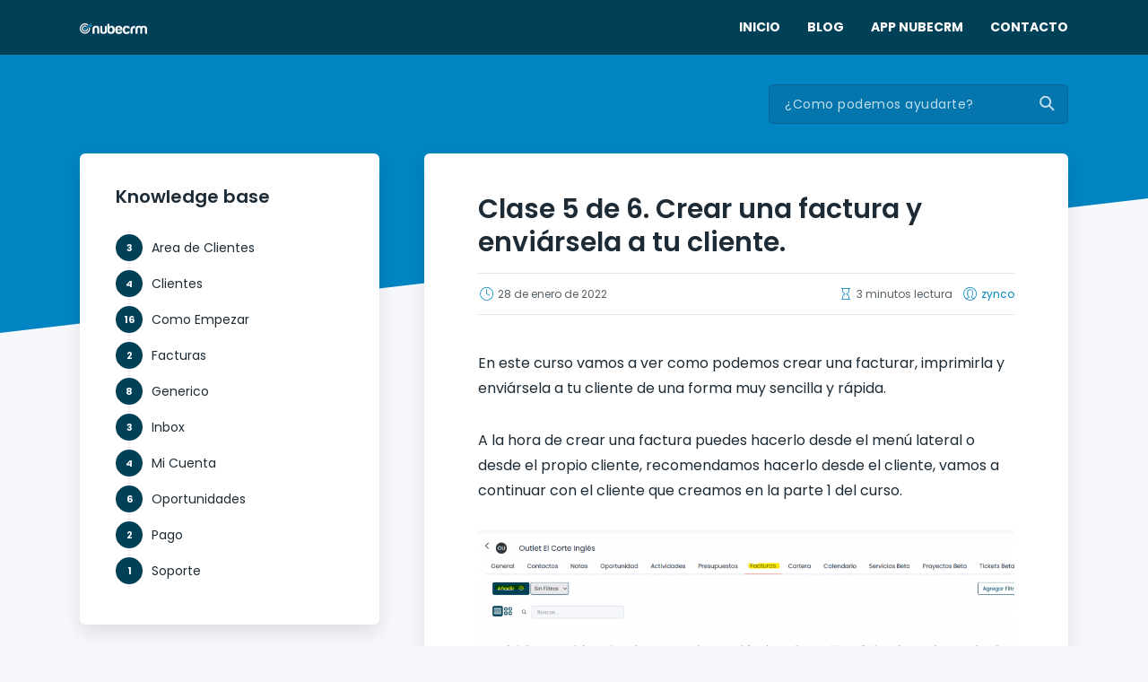

--- FILE ---
content_type: text/html; charset=UTF-8
request_url: https://academia.nubecrm.com/knowledge-base/clase-5-de-6-crear-una-factura-y-enviarsela-a-tu-cliente/
body_size: 16286
content:
<!DOCTYPE html>
<html lang="es" class="no-js no-svg">

<head>
	<meta charset="UTF-8">
	<meta http-equiv="x-ua-compatible" content="ie=edge">
	<meta name="viewport" content="width=device-width, initial-scale=1">
	<link rel="profile" href="https://gmpg.org/xfn/11" />
	<title>Clase 5 de 6. Crear una factura y enviársela a tu cliente. &#8211; Academia nubeCRM</title>
<meta name='robots' content='max-image-preview:large' />
	<style>img:is([sizes="auto" i], [sizes^="auto," i]) { contain-intrinsic-size: 3000px 1500px }</style>
	<link rel="alternate" type="application/rss+xml" title="Academia nubeCRM &raquo; Feed" href="https://academia.nubecrm.com/feed/" />
<link rel="alternate" type="application/rss+xml" title="Academia nubeCRM &raquo; Feed de los comentarios" href="https://academia.nubecrm.com/comments/feed/" />
		<!-- This site uses the Google Analytics by MonsterInsights plugin v9.2.4 - Using Analytics tracking - https://www.monsterinsights.com/ -->
		<!-- Nota: MonsterInsights no está actualmente configurado en este sitio. El dueño del sitio necesita identificarse usando su cuenta de Google Analytics en el panel de ajustes de MonsterInsights. -->
					<!-- No tracking code set -->
				<!-- / Google Analytics by MonsterInsights -->
		<script type="text/javascript">
/* <![CDATA[ */
window._wpemojiSettings = {"baseUrl":"https:\/\/s.w.org\/images\/core\/emoji\/15.0.3\/72x72\/","ext":".png","svgUrl":"https:\/\/s.w.org\/images\/core\/emoji\/15.0.3\/svg\/","svgExt":".svg","source":{"concatemoji":"https:\/\/academia.nubecrm.com\/wp-includes\/js\/wp-emoji-release.min.js?ver=6.7.4"}};
/*! This file is auto-generated */
!function(i,n){var o,s,e;function c(e){try{var t={supportTests:e,timestamp:(new Date).valueOf()};sessionStorage.setItem(o,JSON.stringify(t))}catch(e){}}function p(e,t,n){e.clearRect(0,0,e.canvas.width,e.canvas.height),e.fillText(t,0,0);var t=new Uint32Array(e.getImageData(0,0,e.canvas.width,e.canvas.height).data),r=(e.clearRect(0,0,e.canvas.width,e.canvas.height),e.fillText(n,0,0),new Uint32Array(e.getImageData(0,0,e.canvas.width,e.canvas.height).data));return t.every(function(e,t){return e===r[t]})}function u(e,t,n){switch(t){case"flag":return n(e,"\ud83c\udff3\ufe0f\u200d\u26a7\ufe0f","\ud83c\udff3\ufe0f\u200b\u26a7\ufe0f")?!1:!n(e,"\ud83c\uddfa\ud83c\uddf3","\ud83c\uddfa\u200b\ud83c\uddf3")&&!n(e,"\ud83c\udff4\udb40\udc67\udb40\udc62\udb40\udc65\udb40\udc6e\udb40\udc67\udb40\udc7f","\ud83c\udff4\u200b\udb40\udc67\u200b\udb40\udc62\u200b\udb40\udc65\u200b\udb40\udc6e\u200b\udb40\udc67\u200b\udb40\udc7f");case"emoji":return!n(e,"\ud83d\udc26\u200d\u2b1b","\ud83d\udc26\u200b\u2b1b")}return!1}function f(e,t,n){var r="undefined"!=typeof WorkerGlobalScope&&self instanceof WorkerGlobalScope?new OffscreenCanvas(300,150):i.createElement("canvas"),a=r.getContext("2d",{willReadFrequently:!0}),o=(a.textBaseline="top",a.font="600 32px Arial",{});return e.forEach(function(e){o[e]=t(a,e,n)}),o}function t(e){var t=i.createElement("script");t.src=e,t.defer=!0,i.head.appendChild(t)}"undefined"!=typeof Promise&&(o="wpEmojiSettingsSupports",s=["flag","emoji"],n.supports={everything:!0,everythingExceptFlag:!0},e=new Promise(function(e){i.addEventListener("DOMContentLoaded",e,{once:!0})}),new Promise(function(t){var n=function(){try{var e=JSON.parse(sessionStorage.getItem(o));if("object"==typeof e&&"number"==typeof e.timestamp&&(new Date).valueOf()<e.timestamp+604800&&"object"==typeof e.supportTests)return e.supportTests}catch(e){}return null}();if(!n){if("undefined"!=typeof Worker&&"undefined"!=typeof OffscreenCanvas&&"undefined"!=typeof URL&&URL.createObjectURL&&"undefined"!=typeof Blob)try{var e="postMessage("+f.toString()+"("+[JSON.stringify(s),u.toString(),p.toString()].join(",")+"));",r=new Blob([e],{type:"text/javascript"}),a=new Worker(URL.createObjectURL(r),{name:"wpTestEmojiSupports"});return void(a.onmessage=function(e){c(n=e.data),a.terminate(),t(n)})}catch(e){}c(n=f(s,u,p))}t(n)}).then(function(e){for(var t in e)n.supports[t]=e[t],n.supports.everything=n.supports.everything&&n.supports[t],"flag"!==t&&(n.supports.everythingExceptFlag=n.supports.everythingExceptFlag&&n.supports[t]);n.supports.everythingExceptFlag=n.supports.everythingExceptFlag&&!n.supports.flag,n.DOMReady=!1,n.readyCallback=function(){n.DOMReady=!0}}).then(function(){return e}).then(function(){var e;n.supports.everything||(n.readyCallback(),(e=n.source||{}).concatemoji?t(e.concatemoji):e.wpemoji&&e.twemoji&&(t(e.twemoji),t(e.wpemoji)))}))}((window,document),window._wpemojiSettings);
/* ]]> */
</script>
<link rel="stylesheet" id="kbg-fonts-fonts" href="https://fonts.googleapis.com/css2?family=Inter:ital,wght@0,400;0,700&family=Open%20Sans:ital,wght@0,600&display=swap&ver=1.0.0" type="text/css" media="all" /><style id='wp-emoji-styles-inline-css' type='text/css'>

	img.wp-smiley, img.emoji {
		display: inline !important;
		border: none !important;
		box-shadow: none !important;
		height: 1em !important;
		width: 1em !important;
		margin: 0 0.07em !important;
		vertical-align: -0.1em !important;
		background: none !important;
		padding: 0 !important;
	}
</style>
<link rel='stylesheet' id='wp-block-library-css' href='https://academia.nubecrm.com/wp-includes/css/dist/block-library/style.min.css?ver=6.7.4' type='text/css' media='all' />
<link rel='stylesheet' id='kbg-css' href='https://academia.nubecrm.com/wp-content/plugins/knowledge-base-blocks/assets/css/blocks.style.css?ver=6.7.4' type='text/css' media='all' />
<link rel='stylesheet' id='kbg-font-awesome-css' href='https://academia.nubecrm.com/wp-content/plugins/knowledge-base-blocks/assets/font-awesome/css/font-awesome.min.css?ver=6.7.4' type='text/css' media='all' />
<style id='classic-theme-styles-inline-css' type='text/css'>
/*! This file is auto-generated */
.wp-block-button__link{color:#fff;background-color:#32373c;border-radius:9999px;box-shadow:none;text-decoration:none;padding:calc(.667em + 2px) calc(1.333em + 2px);font-size:1.125em}.wp-block-file__button{background:#32373c;color:#fff;text-decoration:none}
</style>
<style id='global-styles-inline-css' type='text/css'>
:root{--wp--preset--aspect-ratio--square: 1;--wp--preset--aspect-ratio--4-3: 4/3;--wp--preset--aspect-ratio--3-4: 3/4;--wp--preset--aspect-ratio--3-2: 3/2;--wp--preset--aspect-ratio--2-3: 2/3;--wp--preset--aspect-ratio--16-9: 16/9;--wp--preset--aspect-ratio--9-16: 9/16;--wp--preset--color--black: #000000;--wp--preset--color--cyan-bluish-gray: #abb8c3;--wp--preset--color--white: #ffffff;--wp--preset--color--pale-pink: #f78da7;--wp--preset--color--vivid-red: #cf2e2e;--wp--preset--color--luminous-vivid-orange: #ff6900;--wp--preset--color--luminous-vivid-amber: #fcb900;--wp--preset--color--light-green-cyan: #7bdcb5;--wp--preset--color--vivid-green-cyan: #00d084;--wp--preset--color--pale-cyan-blue: #8ed1fc;--wp--preset--color--vivid-cyan-blue: #0693e3;--wp--preset--color--vivid-purple: #9b51e0;--wp--preset--color--kbg-main: #0084c2;--wp--preset--color--kbg-text: #1D2B36;--wp--preset--color--kbg-bg: #f9f9f9;--wp--preset--color--kbg-h: #1D2B36;--wp--preset--color--kbg-primary-color: #fecf27;--wp--preset--color--kbg-primary-text-color: #790000;--wp--preset--gradient--vivid-cyan-blue-to-vivid-purple: linear-gradient(135deg,rgba(6,147,227,1) 0%,rgb(155,81,224) 100%);--wp--preset--gradient--light-green-cyan-to-vivid-green-cyan: linear-gradient(135deg,rgb(122,220,180) 0%,rgb(0,208,130) 100%);--wp--preset--gradient--luminous-vivid-amber-to-luminous-vivid-orange: linear-gradient(135deg,rgba(252,185,0,1) 0%,rgba(255,105,0,1) 100%);--wp--preset--gradient--luminous-vivid-orange-to-vivid-red: linear-gradient(135deg,rgba(255,105,0,1) 0%,rgb(207,46,46) 100%);--wp--preset--gradient--very-light-gray-to-cyan-bluish-gray: linear-gradient(135deg,rgb(238,238,238) 0%,rgb(169,184,195) 100%);--wp--preset--gradient--cool-to-warm-spectrum: linear-gradient(135deg,rgb(74,234,220) 0%,rgb(151,120,209) 20%,rgb(207,42,186) 40%,rgb(238,44,130) 60%,rgb(251,105,98) 80%,rgb(254,248,76) 100%);--wp--preset--gradient--blush-light-purple: linear-gradient(135deg,rgb(255,206,236) 0%,rgb(152,150,240) 100%);--wp--preset--gradient--blush-bordeaux: linear-gradient(135deg,rgb(254,205,165) 0%,rgb(254,45,45) 50%,rgb(107,0,62) 100%);--wp--preset--gradient--luminous-dusk: linear-gradient(135deg,rgb(255,203,112) 0%,rgb(199,81,192) 50%,rgb(65,88,208) 100%);--wp--preset--gradient--pale-ocean: linear-gradient(135deg,rgb(255,245,203) 0%,rgb(182,227,212) 50%,rgb(51,167,181) 100%);--wp--preset--gradient--electric-grass: linear-gradient(135deg,rgb(202,248,128) 0%,rgb(113,206,126) 100%);--wp--preset--gradient--midnight: linear-gradient(135deg,rgb(2,3,129) 0%,rgb(40,116,252) 100%);--wp--preset--font-size--small: 12.8px;--wp--preset--font-size--medium: 20px;--wp--preset--font-size--large: 28.8px;--wp--preset--font-size--x-large: 42px;--wp--preset--font-size--normal: 16px;--wp--preset--font-size--huge: 38.4px;--wp--preset--spacing--20: 0.44rem;--wp--preset--spacing--30: 0.67rem;--wp--preset--spacing--40: 1rem;--wp--preset--spacing--50: 1.5rem;--wp--preset--spacing--60: 2.25rem;--wp--preset--spacing--70: 3.38rem;--wp--preset--spacing--80: 5.06rem;--wp--preset--shadow--natural: 6px 6px 9px rgba(0, 0, 0, 0.2);--wp--preset--shadow--deep: 12px 12px 50px rgba(0, 0, 0, 0.4);--wp--preset--shadow--sharp: 6px 6px 0px rgba(0, 0, 0, 0.2);--wp--preset--shadow--outlined: 6px 6px 0px -3px rgba(255, 255, 255, 1), 6px 6px rgba(0, 0, 0, 1);--wp--preset--shadow--crisp: 6px 6px 0px rgba(0, 0, 0, 1);}:where(.is-layout-flex){gap: 0.5em;}:where(.is-layout-grid){gap: 0.5em;}body .is-layout-flex{display: flex;}.is-layout-flex{flex-wrap: wrap;align-items: center;}.is-layout-flex > :is(*, div){margin: 0;}body .is-layout-grid{display: grid;}.is-layout-grid > :is(*, div){margin: 0;}:where(.wp-block-columns.is-layout-flex){gap: 2em;}:where(.wp-block-columns.is-layout-grid){gap: 2em;}:where(.wp-block-post-template.is-layout-flex){gap: 1.25em;}:where(.wp-block-post-template.is-layout-grid){gap: 1.25em;}.has-black-color{color: var(--wp--preset--color--black) !important;}.has-cyan-bluish-gray-color{color: var(--wp--preset--color--cyan-bluish-gray) !important;}.has-white-color{color: var(--wp--preset--color--white) !important;}.has-pale-pink-color{color: var(--wp--preset--color--pale-pink) !important;}.has-vivid-red-color{color: var(--wp--preset--color--vivid-red) !important;}.has-luminous-vivid-orange-color{color: var(--wp--preset--color--luminous-vivid-orange) !important;}.has-luminous-vivid-amber-color{color: var(--wp--preset--color--luminous-vivid-amber) !important;}.has-light-green-cyan-color{color: var(--wp--preset--color--light-green-cyan) !important;}.has-vivid-green-cyan-color{color: var(--wp--preset--color--vivid-green-cyan) !important;}.has-pale-cyan-blue-color{color: var(--wp--preset--color--pale-cyan-blue) !important;}.has-vivid-cyan-blue-color{color: var(--wp--preset--color--vivid-cyan-blue) !important;}.has-vivid-purple-color{color: var(--wp--preset--color--vivid-purple) !important;}.has-black-background-color{background-color: var(--wp--preset--color--black) !important;}.has-cyan-bluish-gray-background-color{background-color: var(--wp--preset--color--cyan-bluish-gray) !important;}.has-white-background-color{background-color: var(--wp--preset--color--white) !important;}.has-pale-pink-background-color{background-color: var(--wp--preset--color--pale-pink) !important;}.has-vivid-red-background-color{background-color: var(--wp--preset--color--vivid-red) !important;}.has-luminous-vivid-orange-background-color{background-color: var(--wp--preset--color--luminous-vivid-orange) !important;}.has-luminous-vivid-amber-background-color{background-color: var(--wp--preset--color--luminous-vivid-amber) !important;}.has-light-green-cyan-background-color{background-color: var(--wp--preset--color--light-green-cyan) !important;}.has-vivid-green-cyan-background-color{background-color: var(--wp--preset--color--vivid-green-cyan) !important;}.has-pale-cyan-blue-background-color{background-color: var(--wp--preset--color--pale-cyan-blue) !important;}.has-vivid-cyan-blue-background-color{background-color: var(--wp--preset--color--vivid-cyan-blue) !important;}.has-vivid-purple-background-color{background-color: var(--wp--preset--color--vivid-purple) !important;}.has-black-border-color{border-color: var(--wp--preset--color--black) !important;}.has-cyan-bluish-gray-border-color{border-color: var(--wp--preset--color--cyan-bluish-gray) !important;}.has-white-border-color{border-color: var(--wp--preset--color--white) !important;}.has-pale-pink-border-color{border-color: var(--wp--preset--color--pale-pink) !important;}.has-vivid-red-border-color{border-color: var(--wp--preset--color--vivid-red) !important;}.has-luminous-vivid-orange-border-color{border-color: var(--wp--preset--color--luminous-vivid-orange) !important;}.has-luminous-vivid-amber-border-color{border-color: var(--wp--preset--color--luminous-vivid-amber) !important;}.has-light-green-cyan-border-color{border-color: var(--wp--preset--color--light-green-cyan) !important;}.has-vivid-green-cyan-border-color{border-color: var(--wp--preset--color--vivid-green-cyan) !important;}.has-pale-cyan-blue-border-color{border-color: var(--wp--preset--color--pale-cyan-blue) !important;}.has-vivid-cyan-blue-border-color{border-color: var(--wp--preset--color--vivid-cyan-blue) !important;}.has-vivid-purple-border-color{border-color: var(--wp--preset--color--vivid-purple) !important;}.has-vivid-cyan-blue-to-vivid-purple-gradient-background{background: var(--wp--preset--gradient--vivid-cyan-blue-to-vivid-purple) !important;}.has-light-green-cyan-to-vivid-green-cyan-gradient-background{background: var(--wp--preset--gradient--light-green-cyan-to-vivid-green-cyan) !important;}.has-luminous-vivid-amber-to-luminous-vivid-orange-gradient-background{background: var(--wp--preset--gradient--luminous-vivid-amber-to-luminous-vivid-orange) !important;}.has-luminous-vivid-orange-to-vivid-red-gradient-background{background: var(--wp--preset--gradient--luminous-vivid-orange-to-vivid-red) !important;}.has-very-light-gray-to-cyan-bluish-gray-gradient-background{background: var(--wp--preset--gradient--very-light-gray-to-cyan-bluish-gray) !important;}.has-cool-to-warm-spectrum-gradient-background{background: var(--wp--preset--gradient--cool-to-warm-spectrum) !important;}.has-blush-light-purple-gradient-background{background: var(--wp--preset--gradient--blush-light-purple) !important;}.has-blush-bordeaux-gradient-background{background: var(--wp--preset--gradient--blush-bordeaux) !important;}.has-luminous-dusk-gradient-background{background: var(--wp--preset--gradient--luminous-dusk) !important;}.has-pale-ocean-gradient-background{background: var(--wp--preset--gradient--pale-ocean) !important;}.has-electric-grass-gradient-background{background: var(--wp--preset--gradient--electric-grass) !important;}.has-midnight-gradient-background{background: var(--wp--preset--gradient--midnight) !important;}.has-small-font-size{font-size: var(--wp--preset--font-size--small) !important;}.has-medium-font-size{font-size: var(--wp--preset--font-size--medium) !important;}.has-large-font-size{font-size: var(--wp--preset--font-size--large) !important;}.has-x-large-font-size{font-size: var(--wp--preset--font-size--x-large) !important;}
:where(.wp-block-post-template.is-layout-flex){gap: 1.25em;}:where(.wp-block-post-template.is-layout-grid){gap: 1.25em;}
:where(.wp-block-columns.is-layout-flex){gap: 2em;}:where(.wp-block-columns.is-layout-grid){gap: 2em;}
:root :where(.wp-block-pullquote){font-size: 1.5em;line-height: 1.6;}
</style>
<link rel='stylesheet' id='af-main-css' href='https://academia.nubecrm.com/wp-content/plugins/article-feedback/assets/css/main.css?ver=1.0.0' type='text/css' media='all' />
<link rel='stylesheet' id='mks_shortcodes_fntawsm_css-css' href='https://academia.nubecrm.com/wp-content/plugins/meks-flexible-shortcodes/css/font-awesome/css/font-awesome.min.css?ver=1.3.6' type='text/css' media='screen' />
<link rel='stylesheet' id='mks_shortcodes_simple_line_icons-css' href='https://academia.nubecrm.com/wp-content/plugins/meks-flexible-shortcodes/css/simple-line/simple-line-icons.css?ver=1.3.6' type='text/css' media='screen' />
<link rel='stylesheet' id='mks_shortcodes_css-css' href='https://academia.nubecrm.com/wp-content/plugins/meks-flexible-shortcodes/css/style.css?ver=1.3.6' type='text/css' media='screen' />
<link rel='stylesheet' id='qa-search-css' href='https://academia.nubecrm.com/wp-content/plugins/quick-answers-ajax-search/assets/css/search.css?ver=1.0.0' type='text/css' media='all' />
<link rel='stylesheet' id='kbg-iconfont-css' href='https://academia.nubecrm.com/wp-content/themes/knowledge-guru/assets/css/iconfont.css?ver=1.0.0' type='text/css' media='all' />
<link rel='stylesheet' id='kbg-main-css' href='https://academia.nubecrm.com/wp-content/themes/knowledge-guru/assets/css/min-style.css?ver=1.0.0' type='text/css' media='all' />
<style id='kbg-main-inline-css' type='text/css'>
:root{ --main-font: 'Inter', Arial, sans-serif;--main-font-weight: 400;--h-font: 'Open Sans', Arial, sans-serif;--h-font-weight: 600;--button-font: 'Inter', Arial, sans-serif;--button-font-weight: 700;--color-txt: #1D2B36;--color-bg: #f9f9f9;--color-main: #0084c2;--color-main-025: rgba(0,132,194,0.25); --color-main-05: rgba(0,132,194,0.5); --color-main-075: rgba(0,132,194,0.75); --color-h: #1D2B36;--color-meta: rgba(29,43,54,0.5); --color-header: hsl(196, 100%, 41%);--color-button-primary: #fecf27;--color-button-primary-text: #790000;--color-button-secondary: #0084c2; --color-button-tertiary: hsl(219, 60%, 95%); --color-txt-075: rgba(29,43,54,0.75); --color-txt-05: rgba(29,43,54,0.5); --color-txt-025: rgba(29,43,54,0.25); --color-txt-015: rgba(29,43,54,0.15); --color-txt-01: rgba(29,43,54,0.1); --color-txt-005: rgba(29,43,54,0.05); --color-txt-0025: rgba(29,43,54,0.025); --color-header-middle-txt: #FFF;--color-header-middle-txt-05: rgba(255,255,255,0.5);--color-header-middle-txt-075: rgba(255,255,255,0.75); --color-header-middle-acc: var(--color-header-middle-txt-075);--font-size-p: 1.6rem;--line-height-p: 1.8;--font-size-small: 1.4rem;--line-height-small: 1.4;--font-size-nav: 1.4rem;--font-size-p-large: 1.8rem;--header-height: 61px;--header-sticky-height: 54px;--header-height-responsive-sm: 60px;--header-height-responsive-md: 80px;--width-full: 1102px;--content-post: 940px;}.kbg-header{--nav-font: 'Inter', Arial, sans-serif;--nav-font-weight: 700; font-size:1.4rem;}.kbg-header{font-family: var(--nav-font);font-weight: var(--nav-font-weight);}.kbg-header .sub-menu {background: #FFF;color: var(--color-txt);} .header-main .header-middle, .header-mobile {background: hsl(196, 100%, 41%)}.header-main .kbg-single-subheader {background: var( --color-main );}.header-main,.header-main .header-middle a,.header-mobile a,.header-mobile .kbg-menu-donate li a{color: var(--color-header-middle-txt);}.header-main .sub-menu a{color: var(--color-txt);}.header-middle .sub-menu li:hover > a,.header-middle .sub-menu .current-menu-item > a,.header-middle .sub-menu .current-menu-parent > a{color: var(--color-header);}.header-middle nav > ul > li:hover > a,.header-middle nav > ul > .current-menu-item > a,.header-middle nav > ul > .current-menu-parent > a,.kbg-hamburger > li > a:hover,.kbg-hamburger > li.accordion-active > a,.kbg-cart > li > a:hover,.kbg-cart > li.accordion-active > a{color: var(--color-header-middle-txt-075);}.header-sticky{--color-header-sticky-bg: hsl(196, 100%, 41%);--color-header-sticky-txt: #FFF;--color-header-sticky-05: rgba(255,255,255,0.5); }.header-sticky {background-color: var(--color-header-sticky-bg);}.header-sticky .sub-menu {background: #FFF;}.header-sticky,.header-sticky a,.header-sticky .kbg-hamburger > li > a,.header-sticky .kbg-cart > li > a,.header-sticky .kbg-cart .kbg-cart-count {color: var(--color-header-sticky-txt);}.header-sticky .sub-menu a {color: var(--color-txt);}.header-sticky .sub-menu li:hover > a,.header-sticky .sub-menu .current-menu-item > a,.header-sticky .sub-menu .current-menu-parent > a {color: var(--color-header-sticky-bg);}.header-sticky nav > ul > li:hover > a,.header-sticky nav > ul > .current-menu-item > a,.header-sticky nav > ul > .current-menu-parent > a,.header-sticky .kbg-hamburger > li:hover > a,.header-sticky .kbg-cart > li:hover > a{color: var(--color-header-sticky-05);}.header-sticky-main > .container{height: 54px;}.entry-title a{color: #1D2B36;}.entry-title a:hover,.fn a:hover{color: var(--color-main); }body{font-size:1.6rem;}.widget-title{font-size:2.0rem; }.mks_author_widget h3{font-size:1.8rem;}.entry-content .meks_ess_share_label h5{font-size:1.4rem; }.h0{font-size: clamp(2.4rem, 6vw, 5.0rem);}h1, .h1{font-size: clamp(2.4rem, 3vw, 3.0rem);}h2, .h2{font-size: clamp(2rem, 3vw, 2.4rem);}h3, .h3{font-size: clamp(2rem, 2vw, 2.0rem);}h4, .h4,.mks_author_widget h3,.wp-block-cover:not(.wp-block-kbg-search-box):not(.wp-block-kbg-contact-box) .wp-block-cover-image-text,.wp-block-cover:not(.wp-block-kbg-search-box):not(.wp-block-kbg-contact-box) .wp-block-cover-text,.wp-block-cover:not(.wp-block-kbg-search-box):not(.wp-block-kbg-contact-box) h2,.wp-block-cover-image:not(.wp-block-kbg-search-box):not(.wp-block-kbg-contact-box) .wp-block-cover-image-text,.wp-block-cover-image:not(.wp-block-kbg-search-box):not(.wp-block-kbg-contact-box) .wp-block-cover-text,.wp-block-cover-image:not(.wp-block-kbg-search-box):not(.wp-block-kbg-contact-box) h2{font-size: clamp(1.8rem, 3vw, 1.8rem);}h5, .h5,.header-el-label,.fn,.wp-block-kbg-accordion-item.col-lg-4 h4{font-size: clamp(1.6rem, 3vw, 1.6rem);}h6, .h6{font-size: clamp(1.4rem, 3vw, 1.4rem);}.section-title{font-size: clamp(2rem, 3vw, 2.6rem);}.widget{font-size: var(--font-size-small);}.kbg-tax.kbg-card .entry-content{font-size: var(--font-size-small); }.paragraph-small {font-size: var(--font-size-small);font-family: var(--main-font);}.text-small {font-size: 1.2rem; }.text-small {font-family: var(--h-font);}.header-mobile>.container,.header-sticky .header-middle > .container{height: 60px;}@media (min-width: 600px){ .header-mobile>.container,.header-sticky .header-middle > .container{height: 80px;}}@media (min-width: 989px){ .header-main .header-middle > .container {height: var( --header-height );}.header-sticky .header-middle > .container{height: var( --header-sticky-height ); }}.kbg-button,input[type="submit"],input[type="button"],button[type="submit"],.kbg-pagination a,ul.page-numbers a,ul.page-numbers span,.widget .mks_autor_link_wrap a,.widget .mks_read_more a,.paginated-post-wrapper a,#cancel-comment-reply-link,.comment-reply-link,.wp-block-button .wp-block-button__link{font-family: var(--button-font);font-weight: var(--button-font-weight);}.entry-tags a,.widget .tagcloud a,.kbg-footer .widget .tagcloud a{font-family: var(--h-font); font-weight: var(--h-font-weight);}.kbg-button.disabled,.kbg-button.disabled:hover{background-color: rgba(29,43,54,0.1); color: #1D2B36;pointer-events: none;}.kbg-breadcrumbs{color: rgba(29,43,54,0.25);}.kbg-breadcrumbs a{color: rgba(29,43,54,0.5); }.kbg-breadcrumbs a:hover{color: #1D2B36; }.widget a{color: var( --color-txt );}.widget a:hover{color: var( --color-header ); }.widget li{color: rgba(29,43,54,0.5); }.kbg-sidebar ul.mks_social_widget_ul li a:hover,.widget_calendar #today a{background-color: #1D2B36;}.widget_calendar #today a{color: #fff;}.rssSummary,.widget-title .rsswidget{color: #1D2B36; }.widget_categories ul li a,.widget_archive ul li a{color: #1D2B36; }.kbg-header .site-title a{ text-transform: none;}.site-description{ text-transform: none;}.kbg-header li a{ text-transform: uppercase;}.widget-title, .kbg-footer .widget-title{ text-transform: none;}.section-title{ text-transform: none;}.entry-title, .meks-ap-title{ text-transform: none;}h1, h2, h3, h4, h5, h6, .fn, .h7, .h8{ text-transform: none;}.kbg-menu-donate li a,.kbg-buttons .kbg-menu-subscribe li a,.kbg-button, input[type="submit"], input[type="button"], button[type="submit"], .kbg-pagination a, ul.page-numbers a, ul.page-numbers .current, .comment-reply-link, #cancel-comment-reply-link, .meks-instagram-follow-link .meks-widget-cta, .mks_autor_link_wrap a, .mks_read_more a, .paginated-post-wrapper a, .entry-content .kbg-button, .kbg-subscribe .empty-list a, .kbg-menu-donate .empty-list a, .kbg-link-special,.kbg-button-play span,.entry-tags a,.wp-block-button__link,.widget .tagcloud a,.kbg-footer .widget .tagcloud a,.wp-block-tag-cloud a {text-transform: uppercase;letter-spacing: 0.5px;}@media(min-width: 989px){.has-small-font-size{ font-size: 1.3rem !important;}.has-normal-font-size{ font-size: 1.6rem !important;}.has-large-font-size{ font-size: 2.9rem !important;}.has-huge-font-size{ font-size: 3.8rem !important;}}.has-kbg-main-background-color{ background-color: #0084c2;}.has-kbg-main-color{ color: #0084c2;}.has-kbg-text-background-color{ background-color: #1D2B36;}.has-kbg-text-color{ color: #1D2B36;}.has-kbg-bg-background-color{ background-color: #f9f9f9;}.has-kbg-bg-color{ color: #f9f9f9;}.has-kbg-h-background-color{ background-color: #1D2B36;}.has-kbg-h-color{ color: #1D2B36;}.has-kbg-primary-color-background-color{ background-color: #fecf27;}.has-kbg-primary-color-color{ color: #fecf27;}.has-kbg-primary-text-color-background-color{ background-color: #790000;}.has-kbg-primary-text-color-color{ color: #790000;}.kbg-footer{--color-footer-bg: #0084c2;--color-footer-txt: #FFF;--color-footer-txt-025: rgba(255,255,255,0.25); --color-footer-txt-05: rgba(255,255,255,0.5); --color-footer-txt-06: rgba(255,255,255,0.6); background-color: var(--color-footer-bg);color: var(--color-footer-txt);font-size: 1.6rem;}.kbg-footer a,.kbg-footer .widget-title,.kbg-footer .widget_categories li a,.kbg-footer .widget_archive li a,.kbg-footer .widget .kbg-accordion-nav,.kbg-footer table,.kbg-footer .widget-title .rsswidget,.kbg-footer .widget li,.kbg-footer .rssSummary,.kbg-footer .widget p{color: var(--color-footer-txt);}.kbg-footer select{color: var(--color-footer-bg); }.kbg-footer .separator-line{background-color:rgba(255,255,255,0.1);}.kbg-footer .widget li,.kbg-footer .rss-date{color: rgba(255,255,255,0.5); }.kbg-footer .widget li a:hover,.kbg-footer .widget a:hover,.kbg-copyright a:hover{color: var(--color-footer-txt-06); }.kbg-tax-list {border-top: 10px solid hsl(196, 100%, 41%)}.alignwide{max-width: var(--width-full) !important;margin-left: auto !important;margin-right: auto !important;padding: 0 !important;}tr {border-bottom: 1px solid rgba(29,43,54,0.1);}.wp-block-table.is-style-stripes tr:nth-child(odd){background-color: rgba(29,43,54,0.1);}body .wp-block-button .wp-block-button__link.has-background:hover{background-color: #1D2B36 !important;color: #f9f9f9; }.wp-block-button.is-style-outline .wp-block-button__link{border: 1px solid #1D2B36;color: #1D2B36;}.wp-block-button.is-style-outline .wp-block-button__link:hover{border: 1px solid #1D2B36; color: #1D2B36; background: 0 0; }.is-style-outline .wp-block-button__link {background: 0 0;color:#1D2B36;border: 2px solid currentcolor;}.wp-block-quote:before{background-color: rgba(29,43,54,0.01);}.wp-block-pullquote:not(.is-style-solid-color){color: #1D2B36;border-color: #1D2B36;}.wp-block-pullquote{background-color: #1D2B36;color: #f9f9f9; }.kbg-sidebar-none .wp-block-pullquote.alignfull.is-style-solid-color{box-shadow: -526px 0 0 #1D2B36, -1052px 0 0 #1D2B36,526px 0 0 #1D2B36, 1052px 0 0 #1D2B36; }.entry-content > pre,.entry-content > code,.entry-content > p code,.comment-content > pre,.comment-content > code,.comment-content > p code{background-color: rgba(29,43,54,0.05); }.wp-block-separator{background-color: rgba(29,43,54,0.05);}.wp-block-rss__item-author, .wp-block-rss__item-publish-date{color:rgba(29,43,54,0.5);}.wp-block-calendar tfoot a{color:rgba(29,43,54,0.5);}.wp-block-latest-comments__comment-meta,.wp-block-latest-posts__post-date{color: rgba(29,43,54,0.5); }@media(min-width: 600px){}@media(min-width: 989px){.size-kbg-a{ height: 359px !important;}.size-kbg-a-sid{ height: 359px !important;}.size-kbg-b{ height: 316px !important;}.size-kbg-b-sid{ height: 201px !important;}.size-kbg-tax-a{ height: 551px !important;}.size-kbg-tax-b{ height: 263px !important;}.size-kbg-tax-c{ height: 201px !important;}.size-kbg-tax-d{ height: 143px !important;}.size-kbg-tax-e{ height: 238px !important;}.size-kbg-single-post-1{ height: 404px !important;}.size-kbg-single-page-1{ height: 404px !important;}.size-kbg-contact-icon{ height: 140px !important;}.size-kbg-contact-image{ height: 500px !important;}}.kbg-card,.kbg-button,form,.wp-block-search__button,input[type="text"],input[type="email"],input[type="url"],input[type="password"],input[type="search"],input[type="number"],input[type="tel"],textarea,input[type="submit"],input[type="button"],button[type="submit"],.kbg-pagination a,ul.page-numbers a,ul.page-numbers span,.page-numbers.current,.widget .mks_autor_link_wrap a,.widget .mks_read_more a,.paginated-post-wrapper a,#cancel-comment-reply-link,.comment-reply-link,.wp-block-button .wp-block-button__link,.kbg-contact-box,.kbg-contact-box.cover:after,.entry-tags a,.wp-block-quote,.wp-block-quote.is-style-large,.wp-block-quote.is-large,.entry-content >blockquote,.kbg-footer-widgets.kbg-boxed .widget,.search-content.kbg-boxed .wp-block-search,.entry-border-radius img,select,.widget .tagcloud a,.kbg-footer .widget .tagcloud a,.has-background,.wp-block-file,.wp-block-file .wp-block-file__button,pre,.wp-block-button .button__link,.wp-block-kbg-contact-box,.wp-block-tag-cloud a,.kbg-sidebar-right .wp-block-cover,.kbg-sidebar-left .wp-block-cover,.qa-ajax-autocomplete,.wp-block-search__inside-wrapper, .search-content.kbg-boxed .wp-block-search,.search-content div.wp-block-search,.kbg-header ul .sub-menu,.kbg-sidebar-right .wp-block-kbg-search-box,.kbg-sidebar-left .wp-block-kbg-search-box,.af-button,.widget .entry-media img,.af-kb-rate,.hamburger-sub-menu {border-radius: 6px !important;}.kbg-card .kbg-card-image img,.kbg-contact-box.kbg-large.kbg-image img,.single .kbg-content-post .entry-media img,.kbg-post .entry-media img,.kbg-content-page .entry-media img {border-top-left-radius: 6px;border-top-right-radius: 6px;}.kbg-contact-box.kbg-small.kbg-image img,.kbg-card.layout-e-image img {border-top-left-radius: 6px;border-bottom-left-radius: 6px;border-top-right-radius: 0;}.has-post-thumbnail .kbg-border-reset,.has-post-thumbnail.kbg-border-reset{border-top-left-radius: 0 !important;border-top-right-radius: 0 !important;}@media (max-width: 600px){ .kbg-contact-box.kbg-small.kbg-image img {border-radius: 6px;}.kbg-contact-box.kbg-small.kbg-image img, .kbg-card.layout-e-image img{border-top-left-radius: 6px;border-top-right-radius: 6px;border-bottom-left-radius: 0;}}
</style>
<link rel='stylesheet' id='meks-ads-widget-css' href='https://academia.nubecrm.com/wp-content/plugins/meks-easy-ads-widget/css/style.css?ver=2.0.9' type='text/css' media='all' />
<link rel='stylesheet' id='meks_instagram-widget-styles-css' href='https://academia.nubecrm.com/wp-content/plugins/meks-easy-instagram-widget/css/widget.css?ver=6.7.4' type='text/css' media='all' />
<link rel='stylesheet' id='meks-author-widget-css' href='https://academia.nubecrm.com/wp-content/plugins/meks-smart-author-widget/css/style.css?ver=1.1.5' type='text/css' media='all' />
<link rel='stylesheet' id='meks-social-widget-css' href='https://academia.nubecrm.com/wp-content/plugins/meks-smart-social-widget/css/style.css?ver=1.6.5' type='text/css' media='all' />
<link rel='stylesheet' id='meks_ess-main-css' href='https://academia.nubecrm.com/wp-content/plugins/meks-easy-social-share/assets/css/main.css?ver=1.3' type='text/css' media='all' />
<script type="text/javascript" src="https://academia.nubecrm.com/wp-includes/js/jquery/jquery.min.js?ver=3.7.1" id="jquery-core-js"></script>
<script type="text/javascript" src="https://academia.nubecrm.com/wp-includes/js/jquery/jquery-migrate.min.js?ver=3.4.1" id="jquery-migrate-js"></script>
<script type="text/javascript" src="https://academia.nubecrm.com/wp-content/plugins/knowledge-base-blocks/assets/js/frontend.blocks.js?ver=1.0.2" id="kbg-frontend-js"></script>
<link rel="https://api.w.org/" href="https://academia.nubecrm.com/wp-json/" /><link rel="alternate" title="JSON" type="application/json" href="https://academia.nubecrm.com/wp-json/wp/v2/knowledge_base/1105" /><link rel="EditURI" type="application/rsd+xml" title="RSD" href="https://academia.nubecrm.com/xmlrpc.php?rsd" />
<meta name="generator" content="WordPress 6.7.4" />
<link rel="canonical" href="https://academia.nubecrm.com/knowledge-base/clase-5-de-6-crear-una-factura-y-enviarsela-a-tu-cliente/" />
<link rel='shortlink' href='https://academia.nubecrm.com/?p=1105' />
<link rel="alternate" title="oEmbed (JSON)" type="application/json+oembed" href="https://academia.nubecrm.com/wp-json/oembed/1.0/embed?url=https%3A%2F%2Facademia.nubecrm.com%2Fknowledge-base%2Fclase-5-de-6-crear-una-factura-y-enviarsela-a-tu-cliente%2F" />
<link rel="alternate" title="oEmbed (XML)" type="text/xml+oembed" href="https://academia.nubecrm.com/wp-json/oembed/1.0/embed?url=https%3A%2F%2Facademia.nubecrm.com%2Fknowledge-base%2Fclase-5-de-6-crear-una-factura-y-enviarsela-a-tu-cliente%2F&#038;format=xml" />
<link rel="icon" href="https://academia.nubecrm.com/wp-content/uploads/2021/11/favicon.png" sizes="32x32" />
<link rel="icon" href="https://academia.nubecrm.com/wp-content/uploads/2021/11/favicon.png" sizes="192x192" />
<link rel="apple-touch-icon" href="https://academia.nubecrm.com/wp-content/uploads/2021/11/favicon.png" />
<meta name="msapplication-TileImage" content="https://academia.nubecrm.com/wp-content/uploads/2021/11/favicon.png" />
		<style type="text/css" id="wp-custom-css">
			@import url('https://fonts.googleapis.com/css?family=Poppins:400,300,600,700&subset=all');

.header-main .header-middle, .header-mobile {
    background: #004157;
}

.header-sticky {
    background-color: #004157;
}

.kbg-footer{
	background-color: #006182;
}

.entry-title a {
    color: #006182;
}

.wp-block-search .wp-block-search__button, .search-content .kbg-boxed .wp-block-search__button-inside.wp-block-search__icon-button .wp-block-search__button, .search-content div.wp-block-search .wp-block-search__button, .kbg-pagination a, .kbg-pagination .page-numbers.current, ul.page-numbers a, ul.page-numbers .page-numbers.current, ul.page-numbers .current, .widget_archive ul li .count, .wp-block-archives-list li .count, .widget_categories ul li a .count, .wp-block-categories-list li a .count {
	background: #004157;
	color: #F6F8FC;
}


body { 
    background: #F6F8FC;
}

.wp-block[data-type="kbg/accordion"] .kbg-faq-item .kbg-accordion-heading i, .wp-block-kbg-accordion .kbg-faq-item .kbg-accordion-heading i{
	background: #004157;
}

.kbg-tax-list-type-standard a::before, .kbg-tax-list-type-video a::before {  
    color: #FFFFFF;
}

:root {
    --main-font: Poppins, 'Inter', Arial, sans-serif;

	--h-font: Poppins, 'Open Sans', Arial, sans-serif;
	--button-font: Poppins,'Inter', Arial, sans-serif;
}

.kbg-header {
    --nav-font: Poppins, 'Inter', Arial, sans-serif;
 
}

body > .container{
display: none;
}		</style>
		<style id="kirki-inline-styles"></style></head>

<body class="knowledge_base-template-default single single-knowledge_base postid-1105 single-format-standard wp-embed-responsive kbg-sidebar-left kbg-header-labels-hidden kbg-v_1_0_0">

				
	
		<header id="kbg-header" class="kbg-header header-main d-none d-lg-block">
			
			<div class="header-middle">
    <div class="container">
        <div class="row">
            
            <div class="header-main-slot-l col">
                <div class="kbg-site-branding">
    <span class="site-title h3 "><a href="https://academia.nubecrm.com/" rel="home"><picture class="kbg-logo"><source media="(min-width: 600px)" srcset="https://academia.nubecrm.com/wp-content/uploads/2021/11/logo_nubecrm4.png, https://academia.nubecrm.com/wp-content/uploads/2021/11/logo_nubecrm4.png 2x"><source srcset="https://academia.nubecrm.com/wp-content/uploads/2021/11/logo_nubecrm4.png, https://academia.nubecrm.com/wp-content/uploads/2021/11/logo_nubecrm4.png 2x"><img src="https://academia.nubecrm.com/wp-content/uploads/2021/11/logo_nubecrm4.png" alt="Academia nubeCRM"></picture></a></span></div>            </div>

            <div class="header-main-slot-r col d-flex justify-content-end align-items-center">
                
                                        <nav class="menu-main-container"><ul id="menu-main" class="kbg-menu kbg-menu-primary"><li id="menu-item-23" class="menu-item menu-item-type-post_type menu-item-object-page menu-item-home menu-item-23"><a href="https://academia.nubecrm.com/">Inicio</a></li>
<li id="menu-item-978" class="menu-item menu-item-type-taxonomy menu-item-object-category menu-item-978"><a href="https://academia.nubecrm.com/category/blog/">Blog</a></li>
<li id="menu-item-937" class="menu-item menu-item-type-custom menu-item-object-custom menu-item-937"><a href="https://app.nubecrm.com">APP nubeCRM</a></li>
<li id="menu-item-182" class="menu-item menu-item-type-post_type menu-item-object-page menu-item-182"><a href="https://academia.nubecrm.com/contact/">Contacto</a></li>
</ul></nav>                
                            </div>
        </div>

    </div>
</div>
			
    <div class="kbg-single-subheader d-lg-flex d-none align-items-center">
        <div class="container">
            <div class="row">

                                    <div class="subheader-left col">
                        <div class="d-flex justify-content-start">
                            <div class="kbg-breadcrumbs"></div>                        </div>
                    </div>
                
                                    <div class="subheader-right col">
                        <div class="d-flex justify-content-end">
                            <form class="search-form" action="https://academia.nubecrm.com/" method="get">
		<input name="s" type="search" value="" placeholder="¿Como podemos ayudarte?" />
				<button type="submit">Search</button>
</form>                        </div>
                    </div>
                
            </div>
        </div>
    </div>

		</header>

		<div class="kbg-header header-mobile header-main d-lg-none">
		<div class="container">

		<div class="row">

			<div class="header-main-slot-l col">
				<div class="kbg-site-branding">
					<span class="site-title h3 "><a href="https://academia.nubecrm.com/" rel="home"><picture class="kbg-logo"><source media="(min-width: 600px)" srcset="https://academia.nubecrm.com/wp-content/uploads/2021/11/logo_nubecrm4.png, https://academia.nubecrm.com/wp-content/uploads/2021/11/logo_nubecrm4.png 2x"><source srcset="https://academia.nubecrm.com/wp-content/uploads/2021/11/logo_nubecrm4.png, https://academia.nubecrm.com/wp-content/uploads/2021/11/logo_nubecrm4.png 2x"><img src="https://academia.nubecrm.com/wp-content/uploads/2021/11/logo_nubecrm4.png" alt="Academia nubeCRM"></picture></a></span>				</div>
			</div>
			<div class="header-main-slot-r col d-flex justify-content-end">
									<div class="kbg-menu-popup-search">
    <span class="kg kg-search"></span>
</div>								<ul class="kbg-menu-action kbg-hamburger d-lg-none justify-content-end">
	
	<li>
		<a href="javascript:void(0);" class="kbg-open-responsive-menu" data-side="mobile">
						<i class="kg kg-menu"></i>
		</a>

					<ul id="menu-main-1" class="hamburger-sub-menu"><li class="menu-item menu-item-type-post_type menu-item-object-page menu-item-home menu-item-23"><a href="https://academia.nubecrm.com/">Inicio</a><span class="kbg-has-sub-menu kg kg-down"></span></li>
<li class="menu-item menu-item-type-taxonomy menu-item-object-category menu-item-978"><a href="https://academia.nubecrm.com/category/blog/">Blog</a><span class="kbg-has-sub-menu kg kg-down"></span></li>
<li class="menu-item menu-item-type-custom menu-item-object-custom menu-item-937"><a href="https://app.nubecrm.com">APP nubeCRM</a><span class="kbg-has-sub-menu kg kg-down"></span></li>
<li class="menu-item menu-item-type-post_type menu-item-object-page menu-item-182"><a href="https://academia.nubecrm.com/contact/">Contacto</a><span class="kbg-has-sub-menu kg kg-down"></span></li>
</ul>		

	</li>
</ul>			</div>
		</div>

		</div>

					<div class="kbg-in-popup">
					<form class="search-form" action="https://academia.nubecrm.com/" method="get">
		<input name="s" type="search" value="" placeholder="¿Como podemos ayudarte?" />
				<button type="submit">Search</button>
</form>			</div>
				
</div>


					<div class="kbg-header header-sticky">
    <div class="header-sticky-main">
       
        <div class="header-middle">
    <div class="container">
        <div class="row">
            
            <div class="header-main-slot-l col">
                <div class="kbg-site-branding sticky-logo">
    <span class="site-title h3 "><a href="https://academia.nubecrm.com/" rel="home"><picture class="kbg-logo"><source media="(min-width: 600px)" srcset="https://academia.nubecrm.com/wp-content/uploads/2021/11/logo_nubecrm4.png, https://academia.nubecrm.com/wp-content/uploads/2021/11/logo_nubecrm4.png 2x"><source srcset="https://academia.nubecrm.com/wp-content/uploads/2021/11/logo_nubecrm4.png, https://academia.nubecrm.com/wp-content/uploads/2021/11/logo_nubecrm4.png 2x"><img src="https://academia.nubecrm.com/wp-content/uploads/2021/11/logo_nubecrm4.png" alt="Academia nubeCRM"></picture></a></span></div>            </div>

            <div class="header-main-slot-r col d-flex justify-content-end align-items-center">
                
                <div class="d-none d-lg-flex align-items-center">
                                                 <nav class="menu-main-container"><ul id="menu-main-2" class="kbg-menu kbg-menu-primary"><li class="menu-item menu-item-type-post_type menu-item-object-page menu-item-home menu-item-23"><a href="https://academia.nubecrm.com/">Inicio</a></li>
<li class="menu-item menu-item-type-taxonomy menu-item-object-category menu-item-978"><a href="https://academia.nubecrm.com/category/blog/">Blog</a></li>
<li class="menu-item menu-item-type-custom menu-item-object-custom menu-item-937"><a href="https://app.nubecrm.com">APP nubeCRM</a></li>
<li class="menu-item menu-item-type-post_type menu-item-object-page menu-item-182"><a href="https://academia.nubecrm.com/contact/">Contacto</a></li>
</ul></nav>                    
                    
                </div>

			    <div class="d-lg-none">            
				    <ul class="kbg-menu-action kbg-hamburger d-lg-none justify-content-end">
	
	<li>
		<a href="javascript:void(0);" class="kbg-open-responsive-menu" data-side="mobile">
						<i class="kg kg-menu"></i>
		</a>

					<ul id="menu-main-3" class="hamburger-sub-menu"><li class="menu-item menu-item-type-post_type menu-item-object-page menu-item-home menu-item-23"><a href="https://academia.nubecrm.com/">Inicio</a><span class="kbg-has-sub-menu kg kg-down"></span></li>
<li class="menu-item menu-item-type-taxonomy menu-item-object-category menu-item-978"><a href="https://academia.nubecrm.com/category/blog/">Blog</a><span class="kbg-has-sub-menu kg kg-down"></span></li>
<li class="menu-item menu-item-type-custom menu-item-object-custom menu-item-937"><a href="https://app.nubecrm.com">APP nubeCRM</a><span class="kbg-has-sub-menu kg kg-down"></span></li>
<li class="menu-item menu-item-type-post_type menu-item-object-page menu-item-182"><a href="https://academia.nubecrm.com/contact/">Contacto</a><span class="kbg-has-sub-menu kg kg-down"></span></li>
</ul>		

	</li>
</ul>				</div>
                
            </div>

        </div>
    </div>
</div>
    </div>   
</div>		
	
            	<div class="container">
		<div class="kbg-ad ad-above-singular d-flex justify-content-center mb--xxl"><pre><!-- Global site tag (gtag.js) - Google Analytics -->
<script async src="https://www.googletagmanager.com/gtag/js?id=G-F78RT4HSS2"></script>
<script>
  window.dataLayer = window.dataLayer || [];
  function gtag(){dataLayer.push(arguments);}
  gtag('js', new Date());

  gtag('config', 'G-F78RT4HSS2');
</script></pre> 
</div>
	</div>

<div class="kbg-after-subheader"></div>
<div class="kbg-section">
    <div class="container">
        <div class="section-content row justify-content-center">
            
            		        <div class="col-12 col-lg-4 kbg-order-2">
		            <aside class="kbg-sidebar row ">
        
            
            <div id="kbg_category_widget-2" class="widget widget_categories col-12 col-md-6 col-lg-12"><div class="widget-inside kbg-card"><h4 class="widget-title">Knowledge base</h4>
		<ul>
		    		    		    		    			    			    	<li><a href="https://academia.nubecrm.com/kb-category/area_de_clientes/"><span class="category-text">Area de Clientes</span><span class="count">3</span></a></li>
		    		    			    			    	<li><a href="https://academia.nubecrm.com/kb-category/clientes/"><span class="category-text">Clientes</span><span class="count">4</span></a></li>
		    		    			    			    	<li><a href="https://academia.nubecrm.com/kb-category/como_empezar/"><span class="category-text">Como Empezar</span><span class="count">16</span></a></li>
		    		    			    			    	<li><a href="https://academia.nubecrm.com/kb-category/facturas/"><span class="category-text">Facturas</span><span class="count">2</span></a></li>
		    		    			    			    	<li><a href="https://academia.nubecrm.com/kb-category/dudas_genericas/"><span class="category-text">Generico</span><span class="count">8</span></a></li>
		    		    			    			    	<li><a href="https://academia.nubecrm.com/kb-category/inbox/"><span class="category-text">Inbox</span><span class="count">3</span></a></li>
		    		    			    			    	<li><a href="https://academia.nubecrm.com/kb-category/mi_cuenta/"><span class="category-text">Mi Cuenta</span><span class="count">4</span></a></li>
		    		    			    			    	<li><a href="https://academia.nubecrm.com/kb-category/oportunidades/"><span class="category-text">Oportunidades</span><span class="count">6</span></a></li>
		    		    			    			    	<li><a href="https://academia.nubecrm.com/kb-category/pagos/"><span class="category-text">Pago</span><span class="count">2</span></a></li>
		    		    			    			    	<li><a href="https://academia.nubecrm.com/kb-category/soporte/"><span class="category-text">Soporte</span><span class="count">1</span></a></li>
		     
		</ul>

		</div></div> 
    
            <div class="kbg-sticky">
            <div id="text-1" class="widget widget_text col-12 col-md-6 col-lg-12"><div class="widget-inside kbg-card"><h4 class="widget-title">Submit a ticket</h4>			<div class="textwidget"><div class="wpforms-container wpforms-container-full" id="wpforms-711"><form id="wpforms-form-711" class="wpforms-validate wpforms-form" data-formid="711" method="post" enctype="multipart/form-data" action="/knowledge-base/clase-5-de-6-crear-una-factura-y-enviarsela-a-tu-cliente/" data-token="843bad673d2e04c525fc43a049f50903" data-token-time="1768652220"><noscript class="wpforms-error-noscript">Por favor, activa JavaScript en tu navegador para completar este formulario.</noscript><div class="wpforms-field-container"><div id="wpforms-711-field_0-container" class="wpforms-field wpforms-field-name" data-field-id="0"><label class="wpforms-field-label" for="wpforms-711-field_0">Nombre <span class="wpforms-required-label">*</span></label><input type="text" id="wpforms-711-field_0" class="wpforms-field-large wpforms-field-required" name="wpforms[fields][0]" required></div><div id="wpforms-711-field_1-container" class="wpforms-field wpforms-field-email" data-field-id="1"><label class="wpforms-field-label" for="wpforms-711-field_1">Email <span class="wpforms-required-label">*</span></label><input type="email" id="wpforms-711-field_1" class="wpforms-field-large wpforms-field-required" name="wpforms[fields][1]" spellcheck="false" required></div><div id="wpforms-711-field_2-container" class="wpforms-field wpforms-field-textarea" data-field-id="2"><label class="wpforms-field-label" for="wpforms-711-field_2">Tu mensaje <span class="wpforms-required-label">*</span></label><textarea id="wpforms-711-field_2" class="wpforms-field-medium wpforms-field-required" name="wpforms[fields][2]" required></textarea></div></div><!-- .wpforms-field-container --><div class="wpforms-submit-container" ><input type="hidden" name="wpforms[id]" value="711"><input type="hidden" name="page_title" value="Clase 5 de 6. Crear una factura y enviársela a tu cliente."><input type="hidden" name="page_url" value="https://academia.nubecrm.com/knowledge-base/clase-5-de-6-crear-una-factura-y-enviarsela-a-tu-cliente/"><input type="hidden" name="page_id" value="1105"><input type="hidden" name="wpforms[post_id]" value="1105"><button type="submit" name="wpforms[submit]" id="wpforms-submit-711" class="wpforms-submit" data-alt-text="Enviando..." data-submit-text="Enviar" aria-live="assertive" value="wpforms-submit">Enviar</button></div></form></div>  <!-- .wpforms-container -->
</div>
		</div></div>        </div>
    
</aside>		        </div>
    		
            <div class="kbg-content-post col-12 col-lg-8 kbg-order-1 kbg-content-height">

                                                                
                <article id="post-1105" class="kbg-card kbg-card-p mb--xxl kbg-border-reset post-1105 knowledge_base type-knowledge_base status-publish format-standard hentry kbg_category-como_empezar">

                    <div class="entry-header mb--xl">

                        <h1 class="entry-title h1 mb--0">Clase 5 de 6. Crear una factura y enviársela a tu cliente.</h1>
                                                    <div class="entry-meta mt--md entry-meta-border-box">
                                <span class="meta-item meta-date"><span class="updated">28 de enero de 2022</span></span><span class="meta-item meta-rtime">3 minutos lectura</span><span class="meta-item meta-author"><span class="vcard author">  <a href="https://academia.nubecrm.com/author/zynco/">zynco</a></span></span>                            </div>
                        
                    </div>

                    
                    <div class="entry-content entry-single clearfix">
                        
<p>En este curso vamos a ver como podemos crear una facturar, imprimirla y enviársela a tu cliente de una forma muy sencilla y rápida.</p>



<p>A la hora de crear una factura puedes hacerlo desde el menú lateral o desde el propio cliente, recomendamos hacerlo desde el cliente, vamos a continuar con el cliente que creamos en la parte 1 del curso.</p>



<figure class="wp-block-image size-large"><img fetchpriority="high" decoding="async" width="1024" height="288" src="https://academia.nubecrm.com/wp-content/uploads/2022/01/imagen-47-1024x288.png" alt="" class="wp-image-1106" srcset="https://academia.nubecrm.com/wp-content/uploads/2022/01/imagen-47-1024x288.png 1024w, https://academia.nubecrm.com/wp-content/uploads/2022/01/imagen-47-300x84.png 300w, https://academia.nubecrm.com/wp-content/uploads/2022/01/imagen-47-768x216.png 768w, https://academia.nubecrm.com/wp-content/uploads/2022/01/imagen-47-260x73.png 260w, https://academia.nubecrm.com/wp-content/uploads/2022/01/imagen-47-430x121.png 430w, https://academia.nubecrm.com/wp-content/uploads/2022/01/imagen-47-60x17.png 60w, https://academia.nubecrm.com/wp-content/uploads/2022/01/imagen-47.png 1449w" sizes="(max-width: 1024px) 100vw, 1024px" /></figure>



<p>Las facturas tienen varios campos que son necesario rellenar, y otros que, aunque no sean obligatorios recomendamos rellenar.</p>



<p>El campo obligatorio es la referencia, es el código único de la factura, este campo es obligatorio, también tenemos la serie y numero de documento, no son campos obligatorios, pero recomendamos rellenarlo para después poder tener controlado bien la factura y encontrarla más rápidamente.</p>



<figure class="wp-block-image size-large"><img decoding="async" width="1024" height="276" src="https://academia.nubecrm.com/wp-content/uploads/2022/01/imagen-48-1024x276.png" alt="" class="wp-image-1107" srcset="https://academia.nubecrm.com/wp-content/uploads/2022/01/imagen-48-1024x276.png 1024w, https://academia.nubecrm.com/wp-content/uploads/2022/01/imagen-48-300x81.png 300w, https://academia.nubecrm.com/wp-content/uploads/2022/01/imagen-48-768x207.png 768w, https://academia.nubecrm.com/wp-content/uploads/2022/01/imagen-48-1536x414.png 1536w, https://academia.nubecrm.com/wp-content/uploads/2022/01/imagen-48-260x70.png 260w, https://academia.nubecrm.com/wp-content/uploads/2022/01/imagen-48-430x116.png 430w, https://academia.nubecrm.com/wp-content/uploads/2022/01/imagen-48-60x16.png 60w, https://academia.nubecrm.com/wp-content/uploads/2022/01/imagen-48.png 1675w" sizes="(max-width: 1024px) 100vw, 1024px" /></figure>



<p>La serie si no existe puedes deberás crearla antes de crear la factura, puedes crear todas las series que quieras o necesites, nosotros ya te creamos la serie A de inicio.</p>



<figure class="wp-block-image size-full"><img decoding="async" width="245" height="337" src="https://academia.nubecrm.com/wp-content/uploads/2022/01/imagen-49.png" alt="" class="wp-image-1108" srcset="https://academia.nubecrm.com/wp-content/uploads/2022/01/imagen-49.png 245w, https://academia.nubecrm.com/wp-content/uploads/2022/01/imagen-49-218x300.png 218w, https://academia.nubecrm.com/wp-content/uploads/2022/01/imagen-49-60x83.png 60w" sizes="(max-width: 245px) 100vw, 245px" /></figure>



<p>También es necesario que selecciones una forma de pago, nosotros hemos creado ya las formas de pago más comunes, pero puedes modificarlas o crear nuevas si lo necesitas.</p>



<figure class="wp-block-image size-full"><img loading="lazy" decoding="async" width="208" height="294" src="https://academia.nubecrm.com/wp-content/uploads/2022/01/imagen-50.png" alt="" class="wp-image-1109" srcset="https://academia.nubecrm.com/wp-content/uploads/2022/01/imagen-50.png 208w, https://academia.nubecrm.com/wp-content/uploads/2022/01/imagen-50-60x85.png 60w" sizes="auto, (max-width: 208px) 100vw, 208px" /></figure>



<p>A continuación, debes añadir las líneas de factura, tienes la opción de seleccionar un artículo ya existente, crear un nuevo artículo o directamente no crear artículo y escribir lo que quieras, después deberás poner el número de unidades a vender, el PVP que es el precio hacia tu cliente, un descuento y el IVA.</p>



<figure class="wp-block-image size-large"><img loading="lazy" decoding="async" width="1024" height="232" src="https://academia.nubecrm.com/wp-content/uploads/2022/01/imagen-28-1024x232.png" alt="" class="wp-image-1083" srcset="https://academia.nubecrm.com/wp-content/uploads/2022/01/imagen-28-1024x232.png 1024w, https://academia.nubecrm.com/wp-content/uploads/2022/01/imagen-28-300x68.png 300w, https://academia.nubecrm.com/wp-content/uploads/2022/01/imagen-28-768x174.png 768w, https://academia.nubecrm.com/wp-content/uploads/2022/01/imagen-28-260x59.png 260w, https://academia.nubecrm.com/wp-content/uploads/2022/01/imagen-28-430x97.png 430w, https://academia.nubecrm.com/wp-content/uploads/2022/01/imagen-28-60x14.png 60w, https://academia.nubecrm.com/wp-content/uploads/2022/01/imagen-28.png 1373w" sizes="auto, (max-width: 1024px) 100vw, 1024px" /></figure>



<p>Después de darle a guardar te llevara a la ficha de la factura</p>



<figure class="wp-block-image size-large"><img loading="lazy" decoding="async" width="1024" height="408" src="https://academia.nubecrm.com/wp-content/uploads/2022/01/imagen-51-1024x408.png" alt="" class="wp-image-1110" srcset="https://academia.nubecrm.com/wp-content/uploads/2022/01/imagen-51-1024x408.png 1024w, https://academia.nubecrm.com/wp-content/uploads/2022/01/imagen-51-300x120.png 300w, https://academia.nubecrm.com/wp-content/uploads/2022/01/imagen-51-768x306.png 768w, https://academia.nubecrm.com/wp-content/uploads/2022/01/imagen-51-1536x613.png 1536w, https://academia.nubecrm.com/wp-content/uploads/2022/01/imagen-51-260x104.png 260w, https://academia.nubecrm.com/wp-content/uploads/2022/01/imagen-51-430x171.png 430w, https://academia.nubecrm.com/wp-content/uploads/2022/01/imagen-51-60x24.png 60w, https://academia.nubecrm.com/wp-content/uploads/2022/01/imagen-51.png 1685w" sizes="auto, (max-width: 1024px) 100vw, 1024px" /></figure>



<p>Aquí podrás ver la factura y toda su información, su cartera y la opción de enviársela al cliente.</p>



<p>Si no te saliera la url del área de cliente simplemente debes darle al botón de “Obtener URL” y el sistema te lo creara, a veces tarda unos segundos.</p>



<figure class="wp-block-image size-large"><img loading="lazy" decoding="async" width="1024" height="197" src="https://academia.nubecrm.com/wp-content/uploads/2022/01/imagen-52-1024x197.png" alt="" class="wp-image-1111" srcset="https://academia.nubecrm.com/wp-content/uploads/2022/01/imagen-52-1024x197.png 1024w, https://academia.nubecrm.com/wp-content/uploads/2022/01/imagen-52-300x58.png 300w, https://academia.nubecrm.com/wp-content/uploads/2022/01/imagen-52-768x148.png 768w, https://academia.nubecrm.com/wp-content/uploads/2022/01/imagen-52-260x50.png 260w, https://academia.nubecrm.com/wp-content/uploads/2022/01/imagen-52-430x83.png 430w, https://academia.nubecrm.com/wp-content/uploads/2022/01/imagen-52-60x12.png 60w, https://academia.nubecrm.com/wp-content/uploads/2022/01/imagen-52.png 1124w" sizes="auto, (max-width: 1024px) 100vw, 1024px" /></figure>



<figure class="wp-block-image size-large"><img loading="lazy" decoding="async" width="1024" height="246" src="https://academia.nubecrm.com/wp-content/uploads/2022/01/imagen-53-1024x246.png" alt="" class="wp-image-1112" srcset="https://academia.nubecrm.com/wp-content/uploads/2022/01/imagen-53-1024x246.png 1024w, https://academia.nubecrm.com/wp-content/uploads/2022/01/imagen-53-300x72.png 300w, https://academia.nubecrm.com/wp-content/uploads/2022/01/imagen-53-768x184.png 768w, https://academia.nubecrm.com/wp-content/uploads/2022/01/imagen-53-260x62.png 260w, https://academia.nubecrm.com/wp-content/uploads/2022/01/imagen-53-430x103.png 430w, https://academia.nubecrm.com/wp-content/uploads/2022/01/imagen-53-60x14.png 60w, https://academia.nubecrm.com/wp-content/uploads/2022/01/imagen-53.png 1067w" sizes="auto, (max-width: 1024px) 100vw, 1024px" /></figure>



<p>En la cartera podrás ver cuando recibirás los pagos y marcar cada pago como “Pagado”, esto dependerá de la forma de pago que hayas puesto en la factura.</p>



<figure class="wp-block-image size-large"><img loading="lazy" decoding="async" width="1024" height="486" src="https://academia.nubecrm.com/wp-content/uploads/2022/01/imagen-54-1024x486.png" alt="" class="wp-image-1113" srcset="https://academia.nubecrm.com/wp-content/uploads/2022/01/imagen-54-1024x486.png 1024w, https://academia.nubecrm.com/wp-content/uploads/2022/01/imagen-54-300x142.png 300w, https://academia.nubecrm.com/wp-content/uploads/2022/01/imagen-54-768x365.png 768w, https://academia.nubecrm.com/wp-content/uploads/2022/01/imagen-54-260x123.png 260w, https://academia.nubecrm.com/wp-content/uploads/2022/01/imagen-54-430x204.png 430w, https://academia.nubecrm.com/wp-content/uploads/2022/01/imagen-54-60x28.png 60w, https://academia.nubecrm.com/wp-content/uploads/2022/01/imagen-54.png 1133w" sizes="auto, (max-width: 1024px) 100vw, 1024px" /></figure>



<p>Igual que hicimos en el curso de presupuestos podremos enviarle la factura fácilmente a nuestro cliente, el no recibirá la factura en PDF si no que recibirá un enlace para ver la factura en tu área de cliente</p>



<figure class="wp-block-image size-full"><img loading="lazy" decoding="async" width="569" height="657" src="https://academia.nubecrm.com/wp-content/uploads/2022/01/imagen-55.png" alt="" class="wp-image-1114" srcset="https://academia.nubecrm.com/wp-content/uploads/2022/01/imagen-55.png 569w, https://academia.nubecrm.com/wp-content/uploads/2022/01/imagen-55-260x300.png 260w, https://academia.nubecrm.com/wp-content/uploads/2022/01/imagen-55-430x497.png 430w, https://academia.nubecrm.com/wp-content/uploads/2022/01/imagen-55-60x69.png 60w" sizes="auto, (max-width: 569px) 100vw, 569px" /></figure>



<p>Así lo recibirá el cliente:</p>



<figure class="wp-block-image size-full"><img loading="lazy" decoding="async" width="704" height="506" src="https://academia.nubecrm.com/wp-content/uploads/2022/01/imagen-56.png" alt="" class="wp-image-1115" srcset="https://academia.nubecrm.com/wp-content/uploads/2022/01/imagen-56.png 704w, https://academia.nubecrm.com/wp-content/uploads/2022/01/imagen-56-300x216.png 300w, https://academia.nubecrm.com/wp-content/uploads/2022/01/imagen-56-260x187.png 260w, https://academia.nubecrm.com/wp-content/uploads/2022/01/imagen-56-430x309.png 430w, https://academia.nubecrm.com/wp-content/uploads/2022/01/imagen-56-60x43.png 60w" sizes="auto, (max-width: 704px) 100vw, 704px" /></figure>



<p>Así es como lo vería el cliente al acceder a la factura:</p>



<figure class="wp-block-image size-large"><img loading="lazy" decoding="async" width="1024" height="606" src="https://academia.nubecrm.com/wp-content/uploads/2022/01/imagen-57-1024x606.png" alt="" class="wp-image-1116" srcset="https://academia.nubecrm.com/wp-content/uploads/2022/01/imagen-57-1024x606.png 1024w, https://academia.nubecrm.com/wp-content/uploads/2022/01/imagen-57-300x177.png 300w, https://academia.nubecrm.com/wp-content/uploads/2022/01/imagen-57-768x454.png 768w, https://academia.nubecrm.com/wp-content/uploads/2022/01/imagen-57-260x154.png 260w, https://academia.nubecrm.com/wp-content/uploads/2022/01/imagen-57-430x254.png 430w, https://academia.nubecrm.com/wp-content/uploads/2022/01/imagen-57-60x35.png 60w, https://academia.nubecrm.com/wp-content/uploads/2022/01/imagen-57.png 1354w" sizes="auto, (max-width: 1024px) 100vw, 1024px" /></figure>



<p>En las facturas nos interesa saber en que momento ve el cliente la factura y eso se puede ver en el log de la factura, ahí podrás ver los movimientos que ha hecho el cliente con la factura.</p>



<figure class="wp-block-image size-large"><img loading="lazy" decoding="async" width="1024" height="538" src="https://academia.nubecrm.com/wp-content/uploads/2022/01/imagen-58-1024x538.png" alt="" class="wp-image-1117" srcset="https://academia.nubecrm.com/wp-content/uploads/2022/01/imagen-58-1024x538.png 1024w, https://academia.nubecrm.com/wp-content/uploads/2022/01/imagen-58-300x158.png 300w, https://academia.nubecrm.com/wp-content/uploads/2022/01/imagen-58-768x403.png 768w, https://academia.nubecrm.com/wp-content/uploads/2022/01/imagen-58-260x137.png 260w, https://academia.nubecrm.com/wp-content/uploads/2022/01/imagen-58-430x226.png 430w, https://academia.nubecrm.com/wp-content/uploads/2022/01/imagen-58-60x32.png 60w, https://academia.nubecrm.com/wp-content/uploads/2022/01/imagen-58.png 1192w" sizes="auto, (max-width: 1024px) 100vw, 1024px" /></figure>



<div class="wp-block-buttons is-layout-flex wp-block-buttons-is-layout-flex"></div>



<div class="wp-block-buttons is-horizontal is-content-justification-center is-layout-flex wp-container-core-buttons-is-layout-2 wp-block-buttons-is-layout-flex">
<div class="wp-block-button"><a class="wp-block-button__link" href="https://academia.nubecrm.com/knowledge-base/clase-4-de-6-usa-la-agenda-y-actividades-comerciales-reserva-tiempo-para-reuniones-y-programa-futuras-llamadas/">ir a Clase 4 de 6</a></div>
</div>



<div class="wp-block-buttons is-horizontal is-content-justification-center is-layout-flex wp-container-core-buttons-is-layout-3 wp-block-buttons-is-layout-flex">
<div class="wp-block-button"><a class="wp-block-button__link" href="https://academia.nubecrm.com/knowledge-base/clase-6-de-6-soporte-a-tu-cliente-ticket-hojas-de-trabajo-contratos-y-proyectos/">ir a Clase 6 de 6</a></div>
</div>
                    </div>

                                        
                    
                    
                    
                </article>



                
                                    
	<div class="section-content kbg-card kbg-card-single-related mb--xxl">

		<div class="section-head mb--lg">
			<h3 class="h2">Base Conocimientos</h3>
		</div>

		
		<div class="row related-posts-kb kbg-posts">
							<div class="col-12 col-lg-6">
				
					<article class="kbg-post mb--md section-item-vertical-rhythm kbg-tax-list-type-standard post-1142 knowledge_base type-knowledge_base status-publish format-standard hentry kbg_category-facturas">
						<h5 class="entry-title paragraph-small d-inline"><a class="d-flex" href="https://academia.nubecrm.com/knowledge-base/como-generar-una-factura-proforma/">¿Como generar una factura proforma?</a></h5>					</article>

				</div>
							<div class="col-12 col-lg-6">
				
					<article class="kbg-post mb--md section-item-vertical-rhythm kbg-tax-list-type-standard post-1141 knowledge_base type-knowledge_base status-publish format-standard hentry kbg_category-facturas">
						<h5 class="entry-title paragraph-small d-inline"><a class="d-flex" href="https://academia.nubecrm.com/knowledge-base/que-es-una-factura-proforma/">¿Que es una factura proforma?</a></h5>					</article>

				</div>
							<div class="col-12 col-lg-6">
				
					<article class="kbg-post mb--md section-item-vertical-rhythm kbg-tax-list-type-standard post-1118 knowledge_base type-knowledge_base status-publish format-standard hentry kbg_category-como_empezar">
						<h5 class="entry-title paragraph-small d-inline"><a class="d-flex" href="https://academia.nubecrm.com/knowledge-base/clase-6-de-6-soporte-a-tu-cliente-ticket-hojas-de-trabajo-contratos-y-proyectos/">Clase 6 de 6. Soporte a tu cliente, ticket, hojas de trabajo, contratos y proyectos.</a></h5>					</article>

				</div>
							<div class="col-12 col-lg-6">
				
					<article class="kbg-post mb--md section-item-vertical-rhythm kbg-tax-list-type-standard post-1092 knowledge_base type-knowledge_base status-publish format-standard hentry kbg_category-como_empezar">
						<h5 class="entry-title paragraph-small d-inline"><a class="d-flex" href="https://academia.nubecrm.com/knowledge-base/clase-4-de-6-usa-la-agenda-y-actividades-comerciales-reserva-tiempo-para-reuniones-y-programa-futuras-llamadas/">Clase 4 de 6. Usa la agenda y actividades comerciales, reserva tiempo para reuniones y programa futuras llamadas</a></h5>					</article>

				</div>
							<div class="col-12 col-lg-6">
				
					<article class="kbg-post mb--md section-item-vertical-rhythm kbg-tax-list-type-standard post-1080 knowledge_base type-knowledge_base status-publish format-standard hentry kbg_category-como_empezar">
						<h5 class="entry-title paragraph-small d-inline"><a class="d-flex" href="https://academia.nubecrm.com/knowledge-base/crear-un-presupuesto-enviarselo-al-cliente-y-que-tu-cliente-pueda-verlo-aceptarlo-y-firmarlo/">Clase 3 de 6. Crear un presupuesto, enviárselo al cliente y que tu cliente pueda verlo, aceptarlo y firmarlo.</a></h5>					</article>

				</div>
							<div class="col-12 col-lg-6">
				
					<article class="kbg-post mb--md section-item-vertical-rhythm kbg-tax-list-type-standard post-1067 knowledge_base type-knowledge_base status-publish format-standard hentry kbg_category-como_empezar">
						<h5 class="entry-title paragraph-small d-inline"><a class="d-flex" href="https://academia.nubecrm.com/knowledge-base/clase-2-de-6-como-crear-un-cliente-y-una-oportunidad/">Clase 2 de 6. Como crear un cliente y una oportunidad</a></h5>					</article>

				</div>
					</div>

	</div>
	
                
            </div>

            
        </div>

    </div>
</div>    

    	<div class="container">
	    <div class="kbg-ad ad-above-footer d-flex justify-content-center mb--xxl"><!-- Smartsupp Live Chat script -->
<script type="text/javascript">
    var _smartsupp = _smartsupp || {};
    _smartsupp.key = 'a42d674569f7295ec1f792dd898a5199db45e176';
    window.smartsupp||(function(d) {
        var s,c,o=smartsupp=function(){ o._.push(arguments)};o._=[];
        smartsupp('variables', {
            web: "http://nubecrm.com/",
            campaña: "inicial",
            pagina: "index.php",
        });

        s=d.getElementsByTagName('script')[0];c=d.createElement('script');
        c.type='text/javascript';c.charset='utf-8';c.async=true;
        c.src='https://www.smartsuppchat.com/loader.js?';s.parentNode.insertBefore(c,s);
    })(document);
</script></div>
	</div>

    <footer id="kbg-footer" class="kbg-footer">

        <div class="container">

                            
	<div class="row kbg-footer-widgets justify-content-center unboxed">
			        				<div class="col-12 col-md-6 col-lg-6">
		            <div id="kbg_cpt_article_widget-2" class="widget kbg_cpt_article_widget related-posts-kb "><h5 class="widget-title">Articles</h5>
							
				
				<article class="paragraph-small kbg-tax-list-type-standard post-1142 knowledge_base type-knowledge_base status-publish format-standard hentry kbg_category-facturas">
					<a class="d-flex" href="https://academia.nubecrm.com/knowledge-base/como-generar-una-factura-proforma/">¿Como generar una factura proforma?</a>				</article>
				
							
				
				<article class="paragraph-small kbg-tax-list-type-standard post-1141 knowledge_base type-knowledge_base status-publish format-standard hentry kbg_category-facturas">
					<a class="d-flex" href="https://academia.nubecrm.com/knowledge-base/que-es-una-factura-proforma/">¿Que es una factura proforma?</a>				</article>
				
							
				
				<article class="paragraph-small kbg-tax-list-type-standard post-1118 knowledge_base type-knowledge_base status-publish format-standard hentry kbg_category-como_empezar">
					<a class="d-flex" href="https://academia.nubecrm.com/knowledge-base/clase-6-de-6-soporte-a-tu-cliente-ticket-hojas-de-trabajo-contratos-y-proyectos/">Clase 6 de 6. Soporte a tu cliente, ticket, hojas de trabajo, contratos y proyectos.</a>				</article>
				
							
				
				<article class="paragraph-small kbg-tax-list-type-standard post-1092 knowledge_base type-knowledge_base status-publish format-standard hentry kbg_category-como_empezar">
					<a class="d-flex" href="https://academia.nubecrm.com/knowledge-base/clase-4-de-6-usa-la-agenda-y-actividades-comerciales-reserva-tiempo-para-reuniones-y-programa-futuras-llamadas/">Clase 4 de 6. Usa la agenda y actividades comerciales, reserva tiempo para reuniones y programa futuras llamadas</a>				</article>
				
							
				
				<article class="paragraph-small kbg-tax-list-type-standard post-1080 knowledge_base type-knowledge_base status-publish format-standard hentry kbg_category-como_empezar">
					<a class="d-flex" href="https://academia.nubecrm.com/knowledge-base/crear-un-presupuesto-enviarselo-al-cliente-y-que-tu-cliente-pueda-verlo-aceptarlo-y-firmarlo/">Clase 3 de 6. Crear un presupuesto, enviárselo al cliente y que tu cliente pueda verlo, aceptarlo y firmarlo.</a>				</article>
				
			
		</div>	            </div>
	        	    	        				<div class="col-12 col-md-6 col-lg-6">
		            <div id="kbg_category_widget-4" class="widget widget_categories"><h5 class="widget-title">Categories</h5>
		<ul>
		    		    		    		    			    			    	<li><a href="https://academia.nubecrm.com/kb-category/area_de_clientes/"><span class="category-text">Area de Clientes</span><span class="count">3</span></a></li>
		    		    			    			    	<li><a href="https://academia.nubecrm.com/kb-category/clientes/"><span class="category-text">Clientes</span><span class="count">4</span></a></li>
		    		    			    			    	<li><a href="https://academia.nubecrm.com/kb-category/como_empezar/"><span class="category-text">Como Empezar</span><span class="count">16</span></a></li>
		    		    			    			    	<li><a href="https://academia.nubecrm.com/kb-category/facturas/"><span class="category-text">Facturas</span><span class="count">2</span></a></li>
		    		    			    			    	<li><a href="https://academia.nubecrm.com/kb-category/dudas_genericas/"><span class="category-text">Generico</span><span class="count">8</span></a></li>
		    		    			    			    	<li><a href="https://academia.nubecrm.com/kb-category/inbox/"><span class="category-text">Inbox</span><span class="count">3</span></a></li>
		    		    			    			    	<li><a href="https://academia.nubecrm.com/kb-category/mi_cuenta/"><span class="category-text">Mi Cuenta</span><span class="count">4</span></a></li>
		    		    			    			    	<li><a href="https://academia.nubecrm.com/kb-category/oportunidades/"><span class="category-text">Oportunidades</span><span class="count">6</span></a></li>
		    		    			    			    	<li><a href="https://academia.nubecrm.com/kb-category/pagos/"><span class="category-text">Pago</span><span class="count">2</span></a></li>
		    		    			    			    	<li><a href="https://academia.nubecrm.com/kb-category/soporte/"><span class="category-text">Soporte</span><span class="count">1</span></a></li>
		     
		</ul>

		</div>	            </div>
	        	    	</div>
	<div class="footer-separator d-block unboxed"></div>
            
                                <div class="row">
        <div class="col-12">
            <div class="kbg-copyright-separator unboxed"></div>
        </div>
    </div>


    <div class="row kbg-copyright unboxed">  

                    <div class="col-12 col-md-12 col-lg-6 col-md d-flex justify-content-lg-start justify-content-center">
                    <nav>
	    	</nav>
            </div>
            <div class="footer-separator d-block d-lg-none"></div>
        
                    <div class="col-12 col-md-12 col-lg-6 justify-content-lg-end text--right">
                <p>
    Academia de <a href="https://app.nubecrm.com" target="_blank" rel="noopener">nubeCRM</a> ©2020</p>            </div>
            </div>
            
        </div>
    </footer>


<style id='core-block-supports-inline-css' type='text/css'>
.wp-container-core-buttons-is-layout-2{justify-content:center;}.wp-container-core-buttons-is-layout-3{justify-content:center;}
</style>
<link rel='stylesheet' id='wpforms-classic-full-css' href='https://academia.nubecrm.com/wp-content/plugins/wpforms-lite/assets/css/frontend/classic/wpforms-full.min.css?ver=1.9.2.3' type='text/css' media='all' />
<script type="text/javascript" src="https://academia.nubecrm.com/wp-content/plugins/knowledge-base-blocks/assets/js/accordion.js?ver=1.0.2" id="kbg-helpers-js-js"></script>
<script type="text/javascript" id="af-main-js-extra">
/* <![CDATA[ */
var af_js_settings = {"ajax_url":"https:\/\/academia.nubecrm.com\/wp-admin\/admin-ajax.php","current_ID":"1105"};
/* ]]> */
</script>
<script type="text/javascript" src="https://academia.nubecrm.com/wp-content/plugins/article-feedback/assets/js/main.js?ver=1.0.0" id="af-main-js"></script>
<script type="text/javascript" src="https://academia.nubecrm.com/wp-content/plugins/meks-flexible-shortcodes/js/main.js?ver=1" id="mks_shortcodes_js-js"></script>
<script type="text/javascript" src="https://academia.nubecrm.com/wp-includes/js/jquery/ui/core.min.js?ver=1.13.3" id="jquery-ui-core-js"></script>
<script type="text/javascript" src="https://academia.nubecrm.com/wp-includes/js/jquery/ui/menu.min.js?ver=1.13.3" id="jquery-ui-menu-js"></script>
<script type="text/javascript" src="https://academia.nubecrm.com/wp-includes/js/dist/dom-ready.min.js?ver=f77871ff7694fffea381" id="wp-dom-ready-js"></script>
<script type="text/javascript" src="https://academia.nubecrm.com/wp-includes/js/dist/hooks.min.js?ver=4d63a3d491d11ffd8ac6" id="wp-hooks-js"></script>
<script type="text/javascript" src="https://academia.nubecrm.com/wp-includes/js/dist/i18n.min.js?ver=5e580eb46a90c2b997e6" id="wp-i18n-js"></script>
<script type="text/javascript" id="wp-i18n-js-after">
/* <![CDATA[ */
wp.i18n.setLocaleData( { 'text direction\u0004ltr': [ 'ltr' ] } );
/* ]]> */
</script>
<script type="text/javascript" id="wp-a11y-js-translations">
/* <![CDATA[ */
( function( domain, translations ) {
	var localeData = translations.locale_data[ domain ] || translations.locale_data.messages;
	localeData[""].domain = domain;
	wp.i18n.setLocaleData( localeData, domain );
} )( "default", {"translation-revision-date":"2025-12-01 19:22:37+0000","generator":"GlotPress\/4.0.3","domain":"messages","locale_data":{"messages":{"":{"domain":"messages","plural-forms":"nplurals=2; plural=n != 1;","lang":"es"},"Notifications":["Avisos"]}},"comment":{"reference":"wp-includes\/js\/dist\/a11y.js"}} );
/* ]]> */
</script>
<script type="text/javascript" src="https://academia.nubecrm.com/wp-includes/js/dist/a11y.min.js?ver=3156534cc54473497e14" id="wp-a11y-js"></script>
<script type="text/javascript" src="https://academia.nubecrm.com/wp-includes/js/jquery/ui/autocomplete.min.js?ver=1.13.3" id="jquery-ui-autocomplete-js"></script>
<script type="text/javascript" id="qa-search-js-extra">
/* <![CDATA[ */
var qa_js_settings = {"ajax_url":"https:\/\/academia.nubecrm.com\/wp-admin\/admin-ajax.php","search_characters_limit":"3","no_results_found":"Sin resultados intentelo con otras palabras."};
/* ]]> */
</script>
<script type="text/javascript" src="https://academia.nubecrm.com/wp-content/plugins/quick-answers-ajax-search/assets/js/search.js?ver=1.0.0" id="qa-search-js"></script>
<script type="text/javascript" src="https://academia.nubecrm.com/wp-includes/js/imagesloaded.min.js?ver=5.0.0" id="imagesloaded-js"></script>
<script type="text/javascript" src="https://academia.nubecrm.com/wp-includes/js/masonry.min.js?ver=4.2.2" id="masonry-js"></script>
<script type="text/javascript" src="https://academia.nubecrm.com/wp-includes/js/jquery/jquery.masonry.min.js?ver=3.1.2b" id="jquery-masonry-js"></script>
<script type="text/javascript" id="kbg-main-js-extra">
/* <![CDATA[ */
var kbg_js_settings = {"ajax_url":"https:\/\/academia.nubecrm.com\/wp-admin\/admin-ajax.php","rtl_mode":"","header_sticky":"1","header_sticky_offset":"300","header_sticky_up":"","grid":{"column":46,"gutter":{"xs":15,"sm":15,"md":30,"lg":30,"xl":50},"breakpoint":{"xs":0,"sm":374,"md":600,"lg":989,"xl":1102}}};
/* ]]> */
</script>
<script type="text/javascript" src="https://academia.nubecrm.com/wp-content/themes/knowledge-guru/assets/js/min.js?ver=1.0.0" id="kbg-main-js"></script>
<script type="text/javascript" src="https://academia.nubecrm.com/wp-content/plugins/meks-easy-social-share/assets/js/main.js?ver=1.3" id="meks_ess-main-js"></script>
<script type="text/javascript" src="https://academia.nubecrm.com/wp-content/plugins/wpforms-lite/assets/lib/jquery.validate.min.js?ver=1.21.0" id="wpforms-validation-js"></script>
<script type="text/javascript" src="https://academia.nubecrm.com/wp-content/plugins/wpforms-lite/assets/lib/mailcheck.min.js?ver=1.1.2" id="wpforms-mailcheck-js"></script>
<script type="text/javascript" src="https://academia.nubecrm.com/wp-content/plugins/wpforms-lite/assets/lib/punycode.min.js?ver=1.0.0" id="wpforms-punycode-js"></script>
<script type="text/javascript" src="https://academia.nubecrm.com/wp-content/plugins/wpforms-lite/assets/js/share/utils.min.js?ver=1.9.2.3" id="wpforms-generic-utils-js"></script>
<script type="text/javascript" src="https://academia.nubecrm.com/wp-content/plugins/wpforms-lite/assets/js/frontend/wpforms.min.js?ver=1.9.2.3" id="wpforms-js"></script>
<script type='text/javascript'>
/* <![CDATA[ */
var wpforms_settings = {"val_required":"Este campo es obligatorio.","val_email":"Por favor, introduce una direcci\u00f3n de correo electr\u00f3nico v\u00e1lida.","val_email_suggestion":"\u00bfQuieres decir {suggestion}?","val_email_suggestion_title":"Haz clic para aceptar esta sugerencia.","val_email_restricted":"Esta direcci\u00f3n de correo electr\u00f3nico no est\u00e1 permitida.","val_number":"Por favor, introduce un n\u00famero v\u00e1lido.","val_number_positive":"Por favor, introduce un n\u00famero de tel\u00e9fono v\u00e1lido.","val_minimum_price":"La cantidad introducida es menor del m\u00ednimo requerido.","val_confirm":"Los valores del campo no coinciden.","val_checklimit":"Has excedido el n\u00famero de selecciones permitidas: {#}.","val_limit_characters":"{count} de {limit} caracteres m\u00e1ximos.","val_limit_words":"{count} de {limit} palabras m\u00e1ximas.","val_recaptcha_fail_msg":"Ha fallado la verificaci\u00f3n de Google reCAPTCHA, por favor, int\u00e9ntalo de nuevo m\u00e1s tarde.","val_turnstile_fail_msg":"Ha fallado la verificaci\u00f3n de Cloudflare Turnstile, por favor, int\u00e9ntalo de nuevo m\u00e1s tarde.","val_inputmask_incomplete":"Por favor, rellena el campo en el formato requerido.","uuid_cookie":"","locale":"es","country":"","country_list_label":"Lista de pa\u00edses","wpforms_plugin_url":"https:\/\/academia.nubecrm.com\/wp-content\/plugins\/wpforms-lite\/","gdpr":"","ajaxurl":"https:\/\/academia.nubecrm.com\/wp-admin\/admin-ajax.php","mailcheck_enabled":"1","mailcheck_domains":[],"mailcheck_toplevel_domains":["dev"],"is_ssl":"1","currency_code":"USD","currency_thousands":",","currency_decimals":"2","currency_decimal":".","currency_symbol":"$","currency_symbol_pos":"left","val_requiredpayment":"Pago obligatorio.","val_creditcard":"Por favor introduce un n\u00famero de tarjeta de cr\u00e9dito v\u00e1lido.","error_updating_token":"Error al actualizar el token. Por favor, int\u00e9ntalo de nuevo o ponte en contacto con soporte si el problema persiste.","network_error":"Error de red o no se puede acceder al servidor. Comprueba tu conexi\u00f3n o int\u00e9ntalo de nuevo m\u00e1s tarde.","token_cache_lifetime":"86400","hn_data":[]}
/* ]]> */
</script>
</body>

</html>

--- FILE ---
content_type: text/css
request_url: https://academia.nubecrm.com/wp-content/themes/knowledge-guru/assets/css/iconfont.css?ver=1.0.0
body_size: 284
content:
@font-face {
  font-family: 'knowledgeguru-font';
  src:  url('../fonts/knowledgeguru-font.eot?kh4d9n');
  src:  url('../fonts/knowledgeguru-font.eot?kh4d9n#iefix') format('embedded-opentype'),
    url('../fonts/knowledgeguru-font.ttf?kh4d9n') format('truetype'),
    url('../fonts/knowledgeguru-font.woff?kh4d9n') format('woff'),
    url('../fonts/knowledgeguru-font.svg?kh4d9n#knowledgeguru-font') format('svg');
  font-weight: normal;
  font-style: normal;
  font-display: swap;
}

[class^="kb-"], [class*="kg-"] {
  /* use !important to prevent issues with browser extensions that change fonts */
  font-family: 'knowledgeguru-font' !important;
  speak: never;
  font-style: normal;
  font-weight: normal;
  font-variant: normal;
  text-transform: none;
  line-height: 1;


  /* Better Font Rendering =========== */
  -webkit-font-smoothing: antialiased;
  -moz-osx-font-smoothing: grayscale;
}

.kg-left:before {
  content: "\e900";
}
.kg-right:before {
  content: "\e901";
}
.kg-up:before {
  content: "\e902";
}
.kg-down:before {
  content: "\e903";
}
.kg-plus:before {
  content: "\e904";
}
.kg-minus:before {
  content: "\e905";
}
.kg-search:before {
  content: "\e906";
}
.kg-close:before {
  content: "\e907";
}
.kg-menu:before {
  content: "\e908";
}
.kg-standard:before {
  content: "\e909";
}
.kg-video:before {
  content: "\e90a";
}
.kg-sad:before {
  content: "\e90b";
}
.kg-happy:before {
  content: "\e90c";
}
.kg-sticky:before {
  content: "\e90d";
}
.kg-category:before {
  content: "\e90e";
}
.kg-time:before {
  content: "\e90f";
}
.kg-author:before {
  content: "\e910";
}
.kg-comment:before {
  content: "\e911";
}
.kg-rtime:before {
  content: "\e912";
}

--- FILE ---
content_type: text/css
request_url: https://academia.nubecrm.com/wp-content/themes/knowledge-guru/assets/css/min-style.css?ver=1.0.0
body_size: 23311
content:
@-ms-viewport{width:device-width}html{font-family:sans-serif;-webkit-text-size-adjust:100%;-ms-text-size-adjust:100%;box-sizing:border-box;box-sizing:border-box;-ms-overflow-style:scrollbar}*,*::before,*::after{box-sizing:inherit}body{margin:0;-moz-osx-font-smoothing:grayscale;-webkit-font-smoothing:antialiased;background:var(--color-bg);color:var(--color-txt);font-family:var(--main-font);font-weight:var(--main-font-weight);font-style:var(--main-font-style);font-size:var(--font-size-p);line-height:var(--line-height-p)}article,aside,details,figcaption,figure,footer,header,main,menu,nav,section,summary{display:block}audio,canvas,progress,video{display:inline-block;vertical-align:baseline}audio:not([controls]){display:none;height:0}[hidden],template{display:none}a{color:var(--color-txt);background-color:transparent;text-decoration:none}a:active,a:hover{outline:0}abbr[title]{border-bottom:1px dotted;text-decoration:none}b,strong{font-weight:bold}dfn{font-style:italic}mark{font-weight:bold;background:transparent}small{font-size:80%}sub,sup{font-size:75%;line-height:0;position:relative;vertical-align:baseline}sup{top:-0.5em}sub{bottom:-0.25em}img{border:0;max-width:100%;height:auto;vertical-align:middle;object-fit:cover}svg:not(:root){overflow:hidden}figure{margin:0}hr{box-sizing:content-box;height:0}pre{overflow:auto}code,kbd,pre,samp{font-family:monospace,monospace}button,input,optgroup,select,textarea{color:inherit;font:inherit;margin:0}button{overflow:visible}button,select{text-transform:none}button,html input[type=button],input[type=reset],input[type=submit]{-webkit-appearance:button;cursor:pointer}button[disabled],html input[disabled]{cursor:default}button::-moz-focus-inner,input::-moz-focus-inner{border:0;padding:0}input{line-height:normal}input[type=checkbox],input[type=radio]{box-sizing:border-box;padding:0}input[type=number]::-webkit-inner-spin-button,input[type=number]::-webkit-outer-spin-button{height:auto}input[type=search]::-webkit-search-cancel-button,input[type=search]::-webkit-search-decoration{-webkit-appearance:none}fieldset{border:1px solid rgba(0,0,0,.1);margin:0 0 25px;padding:20px 30px 35px;border-radius:4px}legend{border:0;padding:0;font-size:1.4rem}textarea{overflow:auto}optgroup{font-weight:bold}table{border-collapse:collapse;border-spacing:0}table{border-collapse:collapse;width:100%}th{text-align:left}td,th{padding:0}ul,ol{margin:0;padding:0;list-style:none}ol{list-style:decimal}dl{margin-top:3px}dt{font-weight:bold}dd{margin-left:0;margin-bottom:0}dd+dt{margin-top:10px}dd:last-child:after{display:none}address{border-radius:4px;margin-bottom:0;font-style:normal}hr{border:0;margin-top:0}iframe{max-width:100%;width:100%}figure{margin:0 0 25px;max-width:100%}svg{display:block}figcaption{margin:8px 0 0;font-size:inherit}cite{font-style:normal}cite em{font-style:italic}pre{padding:40px}.container,.page-template-template-knowledge-base-blocks .wp-block-columns,.kbg-blocks-full-content>*:not(.wp-block-kbg-search-box):not(.aligncenter):not(.alignleft):not(.alignright):not(.alignfull):not(blockquote){width:100%;margin-right:auto;margin-left:auto;padding-right:15px;padding-left:15px;max-width:375px}@media(min-width: 450px){.container,.page-template-template-knowledge-base-blocks .wp-block-columns,.kbg-blocks-full-content>*:not(.wp-block-kbg-search-box):not(.aligncenter):not(.alignleft):not(.alignright):not(.alignfull):not(blockquote){padding-right:15px;padding-left:15px}}@media(min-width: 600px){.container,.page-template-template-knowledge-base-blocks .wp-block-columns,.kbg-blocks-full-content>*:not(.wp-block-kbg-search-box):not(.aligncenter):not(.alignleft):not(.alignright):not(.alignfull):not(blockquote){padding-right:30px;padding-left:30px}}@media(min-width: 989px){.container,.page-template-template-knowledge-base-blocks .wp-block-columns,.kbg-blocks-full-content>*:not(.wp-block-kbg-search-box):not(.aligncenter):not(.alignleft):not(.alignright):not(.alignfull):not(blockquote){padding-right:40px;padding-left:40px}}@media(min-width: 1102px){.container,.page-template-template-knowledge-base-blocks .wp-block-columns,.kbg-blocks-full-content>*:not(.wp-block-kbg-search-box):not(.aligncenter):not(.alignleft):not(.alignright):not(.alignfull):not(blockquote){padding-right:50px;padding-left:50px}}@media(min-width: 450px){.container,.page-template-template-knowledge-base-blocks .wp-block-columns,.kbg-blocks-full-content>*:not(.wp-block-kbg-search-box):not(.aligncenter):not(.alignleft):not(.alignright):not(.alignfull):not(blockquote){max-width:475px}}@media(min-width: 600px){.container,.page-template-template-knowledge-base-blocks .wp-block-columns,.kbg-blocks-full-content>*:not(.wp-block-kbg-search-box):not(.aligncenter):not(.alignleft):not(.alignright):not(.alignfull):not(blockquote){max-width:758px}}@media(min-width: 989px){.container,.page-template-template-knowledge-base-blocks .wp-block-columns,.kbg-blocks-full-content>*:not(.wp-block-kbg-search-box):not(.aligncenter):not(.alignleft):not(.alignright):not(.alignfull):not(blockquote){max-width:1202px}}.container-fluid{width:100%;margin-right:auto;margin-left:auto;padding-right:7.5px;padding-left:7.5px;max-width:100%}@media(min-width: 450px){.container-fluid{padding-right:7.5px;padding-left:7.5px}}@media(min-width: 600px){.container-fluid{padding-right:15px;padding-left:15px}}@media(min-width: 989px){.container-fluid{padding-right:20px;padding-left:20px}}@media(min-width: 1102px){.container-fluid{padding-right:25px;padding-left:25px}}.row,.wp-block-columns,.wp-block-columns.alignwide,.wp-block-columns.alignfull{display:flex;flex-wrap:wrap;margin-right:-7.5px;margin-left:-7.5px}@media(min-width: 450px){.row,.wp-block-columns,.wp-block-columns.alignwide,.wp-block-columns.alignfull{margin-right:-7.5px;margin-left:-7.5px}}@media(min-width: 600px){.row,.wp-block-columns,.wp-block-columns.alignwide,.wp-block-columns.alignfull{margin-right:-15px;margin-left:-15px}}@media(min-width: 989px){.row,.wp-block-columns,.wp-block-columns.alignwide,.wp-block-columns.alignfull{margin-right:-20px;margin-left:-20px}}@media(min-width: 1102px){.row,.wp-block-columns,.wp-block-columns.alignwide,.wp-block-columns.alignfull{margin-right:-25px;margin-left:-25px}}.no-gutters{margin-right:0;margin-left:0}.no-gutters>.col,.no-gutters>[class*=col-]{padding-right:0;padding-left:0}.col-xl,.col-xl-auto,.col-xl-12,.col-xl-11,.col-xl-10,.col-xl-9,.col-xl-8,.col-xl-7,.col-xl-6,.col-xl-5,.col-xl-4,.col-xl-3,.col-xl-2,.col-xl-1,.col-lg,.wp-block-column,.col-lg-auto,.col-lg-12,.col-lg-11,.col-lg-10,.col-lg-9,.col-lg-8,.col-lg-7,.col-lg-6,.col-lg-5,.col-lg-4,.col-lg-3,.col-lg-2,.col-lg-1,.col-md,.col-md-auto,.col-md-12,.col-md-11,.col-md-10,.col-md-9,.col-md-8,.col-md-7,.col-md-6,.col-md-5,.col-md-4,.col-md-3,.col-md-2,.col-md-1,.col-sm,.col-sm-auto,.col-sm-12,.col-sm-11,.col-sm-10,.col-sm-9,.col-sm-8,.col-sm-7,.col-sm-6,.col-sm-5,.col-sm-4,.col-sm-3,.col-sm-2,.col-sm-1,.col,.col-auto,.col-12,.col-11,.col-10,.col-9,.col-8,.col-7,.col-6,.col-5,.col-4,.col-3,.col-2,.col-1{position:relative;width:100%;min-height:1px}.col{flex-basis:0;flex-grow:1;max-width:100%}.col-auto{flex:0 0 auto;width:auto;max-width:none}.col-1{flex:0 0 8.3333333333%;max-width:8.3333333333%}.col-2{flex:0 0 16.6666666667%;max-width:16.6666666667%}.col-3{flex:0 0 25%;max-width:25%}.col-4{flex:0 0 33.3333333333%;max-width:33.3333333333%}.col-5{flex:0 0 41.6666666667%;max-width:41.6666666667%}.col-6{flex:0 0 50%;max-width:50%}.col-7{flex:0 0 58.3333333333%;max-width:58.3333333333%}.col-8{flex:0 0 66.6666666667%;max-width:66.6666666667%}.col-9{flex:0 0 75%;max-width:75%}.col-10{flex:0 0 83.3333333333%;max-width:83.3333333333%}.col-11{flex:0 0 91.6666666667%;max-width:91.6666666667%}.col-12{flex:0 0 100%;max-width:100%}.order-first{order:-1}.order-last{order:13}.order-0{order:0}.order-1{order:1}.order-2{order:2}.order-3{order:3}.order-4{order:4}.order-5{order:5}.order-6{order:6}.order-7{order:7}.order-8{order:8}.order-9{order:9}.order-10{order:10}.order-11{order:11}.order-12{order:12}.offset-1{margin-left:8.3333333333%}.offset-2{margin-left:16.6666666667%}.offset-3{margin-left:25%}.offset-4{margin-left:33.3333333333%}.offset-5{margin-left:41.6666666667%}.offset-6{margin-left:50%}.offset-7{margin-left:58.3333333333%}.offset-8{margin-left:66.6666666667%}.offset-9{margin-left:75%}.offset-10{margin-left:83.3333333333%}.offset-11{margin-left:91.6666666667%}@media(min-width: 450px){.col-sm{flex-basis:0;flex-grow:1;max-width:100%}.col-sm-auto{flex:0 0 auto;width:auto;max-width:none}.col-sm-1{flex:0 0 8.3333333333%;max-width:8.3333333333%}.col-sm-2{flex:0 0 16.6666666667%;max-width:16.6666666667%}.col-sm-3{flex:0 0 25%;max-width:25%}.col-sm-4{flex:0 0 33.3333333333%;max-width:33.3333333333%}.col-sm-5{flex:0 0 41.6666666667%;max-width:41.6666666667%}.col-sm-6{flex:0 0 50%;max-width:50%}.col-sm-7{flex:0 0 58.3333333333%;max-width:58.3333333333%}.col-sm-8{flex:0 0 66.6666666667%;max-width:66.6666666667%}.col-sm-9{flex:0 0 75%;max-width:75%}.col-sm-10{flex:0 0 83.3333333333%;max-width:83.3333333333%}.col-sm-11{flex:0 0 91.6666666667%;max-width:91.6666666667%}.col-sm-12{flex:0 0 100%;max-width:100%}.order-sm-first{order:-1}.order-sm-last{order:13}.order-sm-0{order:0}.order-sm-1{order:1}.order-sm-2{order:2}.order-sm-3{order:3}.order-sm-4{order:4}.order-sm-5{order:5}.order-sm-6{order:6}.order-sm-7{order:7}.order-sm-8{order:8}.order-sm-9{order:9}.order-sm-10{order:10}.order-sm-11{order:11}.order-sm-12{order:12}.offset-sm-0{margin-left:0}.offset-sm-1{margin-left:8.3333333333%}.offset-sm-2{margin-left:16.6666666667%}.offset-sm-3{margin-left:25%}.offset-sm-4{margin-left:33.3333333333%}.offset-sm-5{margin-left:41.6666666667%}.offset-sm-6{margin-left:50%}.offset-sm-7{margin-left:58.3333333333%}.offset-sm-8{margin-left:66.6666666667%}.offset-sm-9{margin-left:75%}.offset-sm-10{margin-left:83.3333333333%}.offset-sm-11{margin-left:91.6666666667%}}@media(min-width: 600px){.col-md{flex-basis:0;flex-grow:1;max-width:100%}.col-md-auto{flex:0 0 auto;width:auto;max-width:none}.col-md-1{flex:0 0 8.3333333333%;max-width:8.3333333333%}.col-md-2{flex:0 0 16.6666666667%;max-width:16.6666666667%}.col-md-3{flex:0 0 25%;max-width:25%}.col-md-4{flex:0 0 33.3333333333%;max-width:33.3333333333%}.col-md-5{flex:0 0 41.6666666667%;max-width:41.6666666667%}.col-md-6{flex:0 0 50%;max-width:50%}.col-md-7{flex:0 0 58.3333333333%;max-width:58.3333333333%}.col-md-8{flex:0 0 66.6666666667%;max-width:66.6666666667%}.col-md-9{flex:0 0 75%;max-width:75%}.col-md-10{flex:0 0 83.3333333333%;max-width:83.3333333333%}.col-md-11{flex:0 0 91.6666666667%;max-width:91.6666666667%}.col-md-12{flex:0 0 100%;max-width:100%}.order-md-first{order:-1}.order-md-last{order:13}.order-md-0{order:0}.order-md-1{order:1}.order-md-2{order:2}.order-md-3{order:3}.order-md-4{order:4}.order-md-5{order:5}.order-md-6{order:6}.order-md-7{order:7}.order-md-8{order:8}.order-md-9{order:9}.order-md-10{order:10}.order-md-11{order:11}.order-md-12{order:12}.offset-md-0{margin-left:0}.offset-md-1{margin-left:8.3333333333%}.offset-md-2{margin-left:16.6666666667%}.offset-md-3{margin-left:25%}.offset-md-4{margin-left:33.3333333333%}.offset-md-5{margin-left:41.6666666667%}.offset-md-6{margin-left:50%}.offset-md-7{margin-left:58.3333333333%}.offset-md-8{margin-left:66.6666666667%}.offset-md-9{margin-left:75%}.offset-md-10{margin-left:83.3333333333%}.offset-md-11{margin-left:91.6666666667%}}@media(min-width: 989px){.col-lg,.wp-block-column{flex-basis:0;flex-grow:1;max-width:100%}.col-lg-auto{flex:0 0 auto;width:auto;max-width:none}.col-lg-1{flex:0 0 8.3333333333%;max-width:8.3333333333%}.col-lg-2{flex:0 0 16.6666666667%;max-width:16.6666666667%}.col-lg-3{flex:0 0 25%;max-width:25%}.col-lg-4{flex:0 0 33.3333333333%;max-width:33.3333333333%}.col-lg-5{flex:0 0 41.6666666667%;max-width:41.6666666667%}.col-lg-6{flex:0 0 50%;max-width:50%}.col-lg-7{flex:0 0 58.3333333333%;max-width:58.3333333333%}.col-lg-8{flex:0 0 66.6666666667%;max-width:66.6666666667%}.col-lg-9{flex:0 0 75%;max-width:75%}.col-lg-10{flex:0 0 83.3333333333%;max-width:83.3333333333%}.col-lg-11{flex:0 0 91.6666666667%;max-width:91.6666666667%}.col-lg-12{flex:0 0 100%;max-width:100%}.order-lg-first{order:-1}.order-lg-last{order:13}.order-lg-0{order:0}.order-lg-1{order:1}.order-lg-2{order:2}.order-lg-3{order:3}.order-lg-4{order:4}.order-lg-5{order:5}.order-lg-6{order:6}.order-lg-7{order:7}.order-lg-8{order:8}.order-lg-9{order:9}.order-lg-10{order:10}.order-lg-11{order:11}.order-lg-12{order:12}.offset-lg-0{margin-left:0}.offset-lg-1{margin-left:8.3333333333%}.offset-lg-2{margin-left:16.6666666667%}.offset-lg-3{margin-left:25%}.offset-lg-4{margin-left:33.3333333333%}.offset-lg-5{margin-left:41.6666666667%}.offset-lg-6{margin-left:50%}.offset-lg-7{margin-left:58.3333333333%}.offset-lg-8{margin-left:66.6666666667%}.offset-lg-9{margin-left:75%}.offset-lg-10{margin-left:83.3333333333%}.offset-lg-11{margin-left:91.6666666667%}}@media(min-width: 1102px){.col-xl{flex-basis:0;flex-grow:1;max-width:100%}.col-xl-auto{flex:0 0 auto;width:auto;max-width:none}.col-xl-1{flex:0 0 8.3333333333%;max-width:8.3333333333%}.col-xl-2{flex:0 0 16.6666666667%;max-width:16.6666666667%}.col-xl-3{flex:0 0 25%;max-width:25%}.col-xl-4{flex:0 0 33.3333333333%;max-width:33.3333333333%}.col-xl-5{flex:0 0 41.6666666667%;max-width:41.6666666667%}.col-xl-6{flex:0 0 50%;max-width:50%}.col-xl-7{flex:0 0 58.3333333333%;max-width:58.3333333333%}.col-xl-8{flex:0 0 66.6666666667%;max-width:66.6666666667%}.col-xl-9{flex:0 0 75%;max-width:75%}.col-xl-10{flex:0 0 83.3333333333%;max-width:83.3333333333%}.col-xl-11{flex:0 0 91.6666666667%;max-width:91.6666666667%}.col-xl-12{flex:0 0 100%;max-width:100%}.order-xl-first{order:-1}.order-xl-last{order:13}.order-xl-0{order:0}.order-xl-1{order:1}.order-xl-2{order:2}.order-xl-3{order:3}.order-xl-4{order:4}.order-xl-5{order:5}.order-xl-6{order:6}.order-xl-7{order:7}.order-xl-8{order:8}.order-xl-9{order:9}.order-xl-10{order:10}.order-xl-11{order:11}.order-xl-12{order:12}.offset-xl-0{margin-left:0}.offset-xl-1{margin-left:8.3333333333%}.offset-xl-2{margin-left:16.6666666667%}.offset-xl-3{margin-left:25%}.offset-xl-4{margin-left:33.3333333333%}.offset-xl-5{margin-left:41.6666666667%}.offset-xl-6{margin-left:50%}.offset-xl-7{margin-left:58.3333333333%}.offset-xl-8{margin-left:66.6666666667%}.offset-xl-9{margin-left:75%}.offset-xl-10{margin-left:83.3333333333%}.offset-xl-11{margin-left:91.6666666667%}}.col,[class*=col-],.wp-block-column{padding-right:7.5px;padding-left:7.5px}@media(min-width: 450px){.col,[class*=col-],.wp-block-column{padding-right:7.5px;padding-left:7.5px}}@media(min-width: 600px){.col,[class*=col-],.wp-block-column{padding-right:15px;padding-left:15px}}@media(min-width: 989px){.col,[class*=col-],.wp-block-column{padding-right:20px;padding-left:20px}}@media(min-width: 1102px){.col,[class*=col-],.wp-block-column{padding-right:25px;padding-left:25px}}.d-none{display:none !important}.d-inline{display:inline !important}.d-inline-block{display:inline-block !important}.d-block{display:block !important}.d-table{display:table !important}.d-table-row{display:table-row !important}.d-table-cell{display:table-cell !important}.d-flex{display:flex !important}.d-inline-flex{display:inline-flex !important}@media(min-width: 450px){.d-sm-none{display:none !important}.d-sm-inline{display:inline !important}.d-sm-inline-block{display:inline-block !important}.d-sm-block{display:block !important}.d-sm-table{display:table !important}.d-sm-table-row{display:table-row !important}.d-sm-table-cell{display:table-cell !important}.d-sm-flex{display:flex !important}.d-sm-inline-flex{display:inline-flex !important}}@media(min-width: 600px){.d-md-none{display:none !important}.d-md-inline{display:inline !important}.d-md-inline-block{display:inline-block !important}.d-md-block{display:block !important}.d-md-table{display:table !important}.d-md-table-row{display:table-row !important}.d-md-table-cell{display:table-cell !important}.d-md-flex{display:flex !important}.d-md-inline-flex{display:inline-flex !important}}@media(min-width: 989px){.d-lg-none{display:none !important}.d-lg-inline{display:inline !important}.d-lg-inline-block{display:inline-block !important}.d-lg-block{display:block !important}.d-lg-table{display:table !important}.d-lg-table-row{display:table-row !important}.d-lg-table-cell{display:table-cell !important}.d-lg-flex{display:flex !important}.d-lg-inline-flex{display:inline-flex !important}}@media(min-width: 1102px){.d-xl-none{display:none !important}.d-xl-inline{display:inline !important}.d-xl-inline-block{display:inline-block !important}.d-xl-block{display:block !important}.d-xl-table{display:table !important}.d-xl-table-row{display:table-row !important}.d-xl-table-cell{display:table-cell !important}.d-xl-flex{display:flex !important}.d-xl-inline-flex{display:inline-flex !important}}@media print{.d-print-none{display:none !important}.d-print-inline{display:inline !important}.d-print-inline-block{display:inline-block !important}.d-print-block{display:block !important}.d-print-table{display:table !important}.d-print-table-row{display:table-row !important}.d-print-table-cell{display:table-cell !important}.d-print-flex{display:flex !important}.d-print-inline-flex{display:inline-flex !important}}.flex-row{flex-direction:row !important}.flex-column{flex-direction:column !important}.flex-row-reverse{flex-direction:row-reverse !important}.flex-column-reverse{flex-direction:column-reverse !important}.flex-wrap{flex-wrap:wrap !important}.flex-nowrap{flex-wrap:nowrap !important}.flex-wrap-reverse{flex-wrap:wrap-reverse !important}.flex-fill{flex:1 1 auto !important}.flex-grow-0{flex-grow:0 !important}.flex-grow-1{flex-grow:1 !important}.flex-shrink-0{flex-shrink:0 !important}.flex-shrink-1{flex-shrink:1 !important}.justify-content-start{justify-content:flex-start !important}.justify-content-end{justify-content:flex-end !important}.justify-content-center{justify-content:center !important}.justify-content-between{justify-content:space-between !important}.justify-content-around{justify-content:space-around !important}.align-items-start{align-items:flex-start !important}.align-items-end{align-items:flex-end !important}.align-items-center{align-items:center !important}.align-items-baseline{align-items:baseline !important}.align-items-stretch{align-items:stretch !important}.align-content-start{align-content:flex-start !important}.align-content-end{align-content:flex-end !important}.align-content-center{align-content:center !important}.align-content-between{align-content:space-between !important}.align-content-around{align-content:space-around !important}.align-content-stretch{align-content:stretch !important}.align-self-auto{align-self:auto !important}.align-self-start{align-self:flex-start !important}.align-self-end{align-self:flex-end !important}.align-self-center{align-self:center !important}.align-self-baseline{align-self:baseline !important}.align-self-stretch{align-self:stretch !important}@media(min-width: 450px){.flex-sm-row{flex-direction:row !important}.flex-sm-column{flex-direction:column !important}.flex-sm-row-reverse{flex-direction:row-reverse !important}.flex-sm-column-reverse{flex-direction:column-reverse !important}.flex-sm-wrap{flex-wrap:wrap !important}.flex-sm-nowrap{flex-wrap:nowrap !important}.flex-sm-wrap-reverse{flex-wrap:wrap-reverse !important}.flex-sm-fill{flex:1 1 auto !important}.flex-sm-grow-0{flex-grow:0 !important}.flex-sm-grow-1{flex-grow:1 !important}.flex-sm-shrink-0{flex-shrink:0 !important}.flex-sm-shrink-1{flex-shrink:1 !important}.justify-content-sm-start{justify-content:flex-start !important}.justify-content-sm-end{justify-content:flex-end !important}.justify-content-sm-center{justify-content:center !important}.justify-content-sm-between{justify-content:space-between !important}.justify-content-sm-around{justify-content:space-around !important}.align-items-sm-start{align-items:flex-start !important}.align-items-sm-end{align-items:flex-end !important}.align-items-sm-center{align-items:center !important}.align-items-sm-baseline{align-items:baseline !important}.align-items-sm-stretch{align-items:stretch !important}.align-content-sm-start{align-content:flex-start !important}.align-content-sm-end{align-content:flex-end !important}.align-content-sm-center{align-content:center !important}.align-content-sm-between{align-content:space-between !important}.align-content-sm-around{align-content:space-around !important}.align-content-sm-stretch{align-content:stretch !important}.align-self-sm-auto{align-self:auto !important}.align-self-sm-start{align-self:flex-start !important}.align-self-sm-end{align-self:flex-end !important}.align-self-sm-center{align-self:center !important}.align-self-sm-baseline{align-self:baseline !important}.align-self-sm-stretch{align-self:stretch !important}}@media(min-width: 600px){.flex-md-row{flex-direction:row !important}.flex-md-column{flex-direction:column !important}.flex-md-row-reverse{flex-direction:row-reverse !important}.flex-md-column-reverse{flex-direction:column-reverse !important}.flex-md-wrap{flex-wrap:wrap !important}.flex-md-nowrap{flex-wrap:nowrap !important}.flex-md-wrap-reverse{flex-wrap:wrap-reverse !important}.flex-md-fill{flex:1 1 auto !important}.flex-md-grow-0{flex-grow:0 !important}.flex-md-grow-1{flex-grow:1 !important}.flex-md-shrink-0{flex-shrink:0 !important}.flex-md-shrink-1{flex-shrink:1 !important}.justify-content-md-start{justify-content:flex-start !important}.justify-content-md-end{justify-content:flex-end !important}.justify-content-md-center{justify-content:center !important}.justify-content-md-between{justify-content:space-between !important}.justify-content-md-around{justify-content:space-around !important}.align-items-md-start{align-items:flex-start !important}.align-items-md-end{align-items:flex-end !important}.align-items-md-center{align-items:center !important}.align-items-md-baseline{align-items:baseline !important}.align-items-md-stretch{align-items:stretch !important}.align-content-md-start{align-content:flex-start !important}.align-content-md-end{align-content:flex-end !important}.align-content-md-center{align-content:center !important}.align-content-md-between{align-content:space-between !important}.align-content-md-around{align-content:space-around !important}.align-content-md-stretch{align-content:stretch !important}.align-self-md-auto{align-self:auto !important}.align-self-md-start{align-self:flex-start !important}.align-self-md-end{align-self:flex-end !important}.align-self-md-center{align-self:center !important}.align-self-md-baseline{align-self:baseline !important}.align-self-md-stretch{align-self:stretch !important}}@media(min-width: 989px){.flex-lg-row{flex-direction:row !important}.flex-lg-column{flex-direction:column !important}.flex-lg-row-reverse{flex-direction:row-reverse !important}.flex-lg-column-reverse{flex-direction:column-reverse !important}.flex-lg-wrap{flex-wrap:wrap !important}.flex-lg-nowrap{flex-wrap:nowrap !important}.flex-lg-wrap-reverse{flex-wrap:wrap-reverse !important}.flex-lg-fill{flex:1 1 auto !important}.flex-lg-grow-0{flex-grow:0 !important}.flex-lg-grow-1{flex-grow:1 !important}.flex-lg-shrink-0{flex-shrink:0 !important}.flex-lg-shrink-1{flex-shrink:1 !important}.justify-content-lg-start{justify-content:flex-start !important}.justify-content-lg-end{justify-content:flex-end !important}.justify-content-lg-center{justify-content:center !important}.justify-content-lg-between{justify-content:space-between !important}.justify-content-lg-around{justify-content:space-around !important}.align-items-lg-start{align-items:flex-start !important}.align-items-lg-end{align-items:flex-end !important}.align-items-lg-center{align-items:center !important}.align-items-lg-baseline{align-items:baseline !important}.align-items-lg-stretch{align-items:stretch !important}.align-content-lg-start{align-content:flex-start !important}.align-content-lg-end{align-content:flex-end !important}.align-content-lg-center{align-content:center !important}.align-content-lg-between{align-content:space-between !important}.align-content-lg-around{align-content:space-around !important}.align-content-lg-stretch{align-content:stretch !important}.align-self-lg-auto{align-self:auto !important}.align-self-lg-start{align-self:flex-start !important}.align-self-lg-end{align-self:flex-end !important}.align-self-lg-center{align-self:center !important}.align-self-lg-baseline{align-self:baseline !important}.align-self-lg-stretch{align-self:stretch !important}}@media(min-width: 1102px){.flex-xl-row{flex-direction:row !important}.flex-xl-column{flex-direction:column !important}.flex-xl-row-reverse{flex-direction:row-reverse !important}.flex-xl-column-reverse{flex-direction:column-reverse !important}.flex-xl-wrap{flex-wrap:wrap !important}.flex-xl-nowrap{flex-wrap:nowrap !important}.flex-xl-wrap-reverse{flex-wrap:wrap-reverse !important}.flex-xl-fill{flex:1 1 auto !important}.flex-xl-grow-0{flex-grow:0 !important}.flex-xl-grow-1{flex-grow:1 !important}.flex-xl-shrink-0{flex-shrink:0 !important}.flex-xl-shrink-1{flex-shrink:1 !important}.justify-content-xl-start{justify-content:flex-start !important}.justify-content-xl-end{justify-content:flex-end !important}.justify-content-xl-center{justify-content:center !important}.justify-content-xl-between{justify-content:space-between !important}.justify-content-xl-around{justify-content:space-around !important}.align-items-xl-start{align-items:flex-start !important}.align-items-xl-end{align-items:flex-end !important}.align-items-xl-center{align-items:center !important}.align-items-xl-baseline{align-items:baseline !important}.align-items-xl-stretch{align-items:stretch !important}.align-content-xl-start{align-content:flex-start !important}.align-content-xl-end{align-content:flex-end !important}.align-content-xl-center{align-content:center !important}.align-content-xl-between{align-content:space-between !important}.align-content-xl-around{align-content:space-around !important}.align-content-xl-stretch{align-content:stretch !important}.align-self-xl-auto{align-self:auto !important}.align-self-xl-start{align-self:flex-start !important}.align-self-xl-end{align-self:flex-end !important}.align-self-xl-center{align-self:center !important}.align-self-xl-baseline{align-self:baseline !important}.align-self-xl-stretch{align-self:stretch !important}}.mks_separator,.mks_col,.kbg-blocks-full-content>div>.wp-block-kbg-contact-box,.entry-content>[class*=wp-block-],.kbg-blocks-full-content>blockquote,.kbg-sidebar .widget,.header-main,table,dl,hr{margin-bottom:20px}@media only screen and (min-width: 600px){.mks_separator,.mks_col,.kbg-blocks-full-content>div>.wp-block-kbg-contact-box,.entry-content>[class*=wp-block-],.kbg-blocks-full-content>blockquote,.kbg-sidebar .widget,.header-main,table,dl,hr{margin-bottom:30px}}@media only screen and (min-width: 989px){.mks_separator,.mks_col,.kbg-blocks-full-content>div>.wp-block-kbg-contact-box,.entry-content>[class*=wp-block-],.kbg-blocks-full-content>blockquote,.kbg-sidebar .widget,.header-main,table,dl,hr{margin-bottom:40px}}@media only screen and (min-width: 1102px){.mks_separator,.mks_col,.kbg-blocks-full-content>div>.wp-block-kbg-contact-box,.entry-content>[class*=wp-block-],.kbg-blocks-full-content>blockquote,.kbg-sidebar .widget,.header-main,table,dl,hr{margin-bottom:50px}}.wp-block-column:not(:first-child),.wp-block-column:nth-child(even){margin-left:0}@media only screen and (min-width: 600px){.wp-block-column:not(:first-child),.wp-block-column:nth-child(even){margin-left:0}}@media only screen and (min-width: 989px){.wp-block-column:not(:first-child),.wp-block-column:nth-child(even){margin-left:40px}}@media only screen and (min-width: 1102px){.wp-block-column:not(:first-child),.wp-block-column:nth-child(even){margin-left:50px}}.af-kb-rate:first-of-type,.entry-content:not(.kbg-blocks-full-content)>blockquote,.entry-content:not(.kbg-blocks-full-content)>iframe,.entry-content:not(.kbg-blocks-full-content)>.wp-block-image,.entry-content:not(.kbg-blocks-full-content)>ul,.entry-content:not(.kbg-blocks-full-content)>ol,.entry-content:not(.kbg-blocks-full-content)>.comment-content>ul,.entry-content:not(.kbg-blocks-full-content)>.comment-content>ol,.entry-content:not(.kbg-blocks-full-content)>.wp-block-cover,.entry-content:not(.kbg-blocks-full-content)>.wp-block-cover-image,.entry-content:not(.kbg-blocks-full-content)>.wp-block-table,.entry-content:not(.kbg-blocks-full-content)>.wp-block-separator,.entry-content:not(.kbg-blocks-full-content)>.wp-block-button,.entry-content:not(.kbg-blocks-full-content)>.wp-block-media-text,.entry-content:not(.kbg-blocks-full-content)>.wp-block-archives,.entry-content:not(.kbg-blocks-full-content)>.wp-block-latest-comments,.entry-content:not(.kbg-blocks-full-content)>.wp-block-embed,.entry-content:not(.kbg-blocks-full-content)>address,.entry-content:not(.kbg-blocks-full-content)>pre,.entry-content:not(.kbg-blocks-full-content)>.entry-content .wp-block-quote,.entry-content:not(.kbg-blocks-full-content)>.entry-content .wp-block-pullquote,.entry-content:not(.kbg-blocks-full-content)>.wp-block-preformatted,.entry-content:not(.kbg-blocks-full-content)>.wp-block-verse,.entry-content:not(.kbg-blocks-full-content)>.wp-block-code,.entry-content:not(.kbg-blocks-full-content)>.wp-block-audio,.entry-content:not(.kbg-blocks-full-content)>.wp-block-calendar,.entry-content:not(.kbg-blocks-full-content)>.wp-block-search,.entry-content:not(.kbg-blocks-full-content)>.aligncenter,.entry-content:not(.kbg-blocks-full-content)>.wp-block-group,.entry-content:not(.kbg-blocks-full-content)>.wp-block-categories,.entry-content:not(.kbg-blocks-full-content)>[class*=wp-block-],.wp-block-columns,.wp-block-columns.alignwide,.wp-block-columns.alignfull,.entry-content>.wp-block-gallery,.gallery,.entry-content p{margin-bottom:20px}@media only screen and (min-width: 600px){.af-kb-rate:first-of-type,.entry-content:not(.kbg-blocks-full-content)>blockquote,.entry-content:not(.kbg-blocks-full-content)>iframe,.entry-content:not(.kbg-blocks-full-content)>.wp-block-image,.entry-content:not(.kbg-blocks-full-content)>ul,.entry-content:not(.kbg-blocks-full-content)>ol,.entry-content:not(.kbg-blocks-full-content)>.comment-content>ul,.entry-content:not(.kbg-blocks-full-content)>.comment-content>ol,.entry-content:not(.kbg-blocks-full-content)>.wp-block-cover,.entry-content:not(.kbg-blocks-full-content)>.wp-block-cover-image,.entry-content:not(.kbg-blocks-full-content)>.wp-block-table,.entry-content:not(.kbg-blocks-full-content)>.wp-block-separator,.entry-content:not(.kbg-blocks-full-content)>.wp-block-button,.entry-content:not(.kbg-blocks-full-content)>.wp-block-media-text,.entry-content:not(.kbg-blocks-full-content)>.wp-block-archives,.entry-content:not(.kbg-blocks-full-content)>.wp-block-latest-comments,.entry-content:not(.kbg-blocks-full-content)>.wp-block-embed,.entry-content:not(.kbg-blocks-full-content)>address,.entry-content:not(.kbg-blocks-full-content)>pre,.entry-content:not(.kbg-blocks-full-content)>.entry-content .wp-block-quote,.entry-content:not(.kbg-blocks-full-content)>.entry-content .wp-block-pullquote,.entry-content:not(.kbg-blocks-full-content)>.wp-block-preformatted,.entry-content:not(.kbg-blocks-full-content)>.wp-block-verse,.entry-content:not(.kbg-blocks-full-content)>.wp-block-code,.entry-content:not(.kbg-blocks-full-content)>.wp-block-audio,.entry-content:not(.kbg-blocks-full-content)>.wp-block-calendar,.entry-content:not(.kbg-blocks-full-content)>.wp-block-search,.entry-content:not(.kbg-blocks-full-content)>.aligncenter,.entry-content:not(.kbg-blocks-full-content)>.wp-block-group,.entry-content:not(.kbg-blocks-full-content)>.wp-block-categories,.entry-content:not(.kbg-blocks-full-content)>[class*=wp-block-],.wp-block-columns,.wp-block-columns.alignwide,.wp-block-columns.alignfull,.entry-content>.wp-block-gallery,.gallery,.entry-content p{margin-bottom:25px}}@media only screen and (min-width: 989px){.af-kb-rate:first-of-type,.entry-content:not(.kbg-blocks-full-content)>blockquote,.entry-content:not(.kbg-blocks-full-content)>iframe,.entry-content:not(.kbg-blocks-full-content)>.wp-block-image,.entry-content:not(.kbg-blocks-full-content)>ul,.entry-content:not(.kbg-blocks-full-content)>ol,.entry-content:not(.kbg-blocks-full-content)>.comment-content>ul,.entry-content:not(.kbg-blocks-full-content)>.comment-content>ol,.entry-content:not(.kbg-blocks-full-content)>.wp-block-cover,.entry-content:not(.kbg-blocks-full-content)>.wp-block-cover-image,.entry-content:not(.kbg-blocks-full-content)>.wp-block-table,.entry-content:not(.kbg-blocks-full-content)>.wp-block-separator,.entry-content:not(.kbg-blocks-full-content)>.wp-block-button,.entry-content:not(.kbg-blocks-full-content)>.wp-block-media-text,.entry-content:not(.kbg-blocks-full-content)>.wp-block-archives,.entry-content:not(.kbg-blocks-full-content)>.wp-block-latest-comments,.entry-content:not(.kbg-blocks-full-content)>.wp-block-embed,.entry-content:not(.kbg-blocks-full-content)>address,.entry-content:not(.kbg-blocks-full-content)>pre,.entry-content:not(.kbg-blocks-full-content)>.entry-content .wp-block-quote,.entry-content:not(.kbg-blocks-full-content)>.entry-content .wp-block-pullquote,.entry-content:not(.kbg-blocks-full-content)>.wp-block-preformatted,.entry-content:not(.kbg-blocks-full-content)>.wp-block-verse,.entry-content:not(.kbg-blocks-full-content)>.wp-block-code,.entry-content:not(.kbg-blocks-full-content)>.wp-block-audio,.entry-content:not(.kbg-blocks-full-content)>.wp-block-calendar,.entry-content:not(.kbg-blocks-full-content)>.wp-block-search,.entry-content:not(.kbg-blocks-full-content)>.aligncenter,.entry-content:not(.kbg-blocks-full-content)>.wp-block-group,.entry-content:not(.kbg-blocks-full-content)>.wp-block-categories,.entry-content:not(.kbg-blocks-full-content)>[class*=wp-block-],.wp-block-columns,.wp-block-columns.alignwide,.wp-block-columns.alignfull,.entry-content>.wp-block-gallery,.gallery,.entry-content p{margin-bottom:30px}}h1,h2,h3,h4,h5,h6,.h1,.h2,.h3,.h4,.h5,.h6{margin-bottom:10px}@media only screen and (min-width: 600px){h1,h2,h3,h4,h5,h6,.h1,.h2,.h3,.h4,.h5,.h6{margin-bottom:15px}}@media only screen and (min-width: 989px){h1,h2,h3,h4,h5,h6,.h1,.h2,.h3,.h4,.h5,.h6{margin-bottom:20px}}.header-main-slot-r nav,.header-main-slot-r li span,.header-main-slot-r li a{margin-right:0}@media only screen and (min-width: 989px){.header-main-slot-r nav,.header-main-slot-r li span,.header-main-slot-r li a{margin-right:30px}}@media only screen and (min-width: 1102px){.header-main-slot-r nav,.header-main-slot-r li span,.header-main-slot-r li a{margin-right:30px}}.header-main-slot-l nav,.header-main-slot-l li span,.header-main-slot-l li a{margin-right:10px}@media only screen and (min-width: 989px){.header-main-slot-l nav,.header-main-slot-l li span,.header-main-slot-l li a{margin-right:30px}}@media only screen and (min-width: 1102px){.header-main-slot-l nav,.header-main-slot-l li span,.header-main-slot-l li a{margin-right:30px}}.header-main-slot-c nav,.header-main-slot-c li span,.header-main-slot-c li a{margin-right:10px}@media only screen and (min-width: 989px){.header-main-slot-c nav,.header-main-slot-c li span,.header-main-slot-c li a{margin-right:30px}}@media only screen and (min-width: 1102px){.header-main-slot-c nav,.header-main-slot-c li span,.header-main-slot-c li a{margin-right:30px}}.kbg-tax-list a:hover,.kbg-button-circle i,.kbg-buttons-circle a i,.kbg-button-circle:after,.kbg-buttons-circle a:after,a:hover,.kbg-copyright p a,.kbg-copyright ul li a,.kbg_posts_widget.related-posts article a:hover,.widget li a,.related-posts article a:hover,.author-item a:not(.kbg-button):hover,.kbg-header .search-form button[type=submit],.kbg-header .search-form input[type=text],.kbg-header .search-form input[type=search],.kbg-header .kbg-menu-subscribe li a:before,.entry-content p a,.entry-content li a,.wp-block-file a:not(.wp-block-file__button),.af-response-button,.wp-block-tag-cloud a,.entry-content .wp-block-tag-cloud a,.wp-block-button .wp-block-button__link,.comment-reply-link,#cancel-comment-reply-link,.entry-tags a,.kbg-pagination a,.kbg-pagination .page-numbers.current,ul.page-numbers a,ul.page-numbers .page-numbers.current,ul.page-numbers .current,.kbg-button,input[type=submit],input[type=button],button[type=submit],.mks_autor_link_wrap a,.mks_read_more a,.paginated-post-wrapper a,.widget .tagcloud a,.kbg-footer .widget .tagcloud a{transition:all .2s ease-in-out}.wp-block-tag-cloud a,.entry-content .wp-block-tag-cloud a,.wp-block-button .wp-block-button__link,.comment-reply-link,#cancel-comment-reply-link,.entry-tags a,.kbg-pagination a,.kbg-pagination .page-numbers.current,ul.page-numbers a,ul.page-numbers .page-numbers.current,ul.page-numbers .current,.kbg-button,input[type=submit],input[type=button],button[type=submit],.mks_autor_link_wrap a,.mks_read_more a,.paginated-post-wrapper a,.widget .tagcloud a,.kbg-footer .widget .tagcloud a{display:inline-flex;align-items:center;justify-content:center;border:none;white-space:nowrap}.button-large{font-size:1.6rem;line-height:1.2;height:60px;padding:0 40px}.wp-block-button .wp-block-button__link,.kbg-pagination a,.kbg-pagination .page-numbers.current,ul.page-numbers a,ul.page-numbers .page-numbers.current,ul.page-numbers .current,.kbg-button,input[type=submit],input[type=button],button[type=submit],.mks_autor_link_wrap a,.mks_read_more a,.paginated-post-wrapper a{font-size:1.4rem;line-height:1.2;height:50px;padding:0 30px}.wp-block-tag-cloud a,.entry-content .wp-block-tag-cloud a,.comment-reply-link,#cancel-comment-reply-link,.entry-tags a,.button-small,.widget .tagcloud a,.kbg-footer .widget .tagcloud a{font-size:1.2rem;line-height:1.2;height:40px;padding:0 20px}.wp-block-search .wp-block-search__button,.search-content .kbg-boxed .wp-block-search__button-inside.wp-block-search__icon-button .wp-block-search__button,.search-content div.wp-block-search .wp-block-search__button,.kbg-pagination a,.kbg-pagination .page-numbers.current,ul.page-numbers a,ul.page-numbers .page-numbers.current,ul.page-numbers .current,.widget_archive ul li .count,.wp-block-archives-list li .count,.widget_categories ul li a .count,.wp-block-categories-list li a .count{background:var(--color-button-primary);color:var(--color-button-primary-text)}.wp-block-search .wp-block-search__button svg path,.search-content .kbg-boxed .wp-block-search__button-inside.wp-block-search__icon-button .wp-block-search__button svg path,.search-content div.wp-block-search .wp-block-search__button svg path,.kbg-pagination a svg path,.kbg-pagination .page-numbers.current svg path,ul.page-numbers a svg path,ul.page-numbers .page-numbers.current svg path,ul.page-numbers .current svg path,.widget_archive ul li .count svg path,.wp-block-archives-list li .count svg path,.widget_categories ul li a .count svg path,.wp-block-categories-list li a .count svg path{fill:var(--color-button-primary-text)}.kbg-button,input[type=submit],input[type=button],button[type=submit],.mks_autor_link_wrap a,.mks_read_more a,.paginated-post-wrapper a{background:var(--color-button-secondary);color:#fff}.kbg-button:hover,input[type=submit]:hover,input[type=button]:hover,button[type=submit]:hover,.mks_autor_link_wrap a:hover,.mks_read_more a:hover,.paginated-post-wrapper a:hover{filter:brightness(1.1)}.wp-block-tag-cloud a,.entry-content .wp-block-tag-cloud a,.wp-block-button .wp-block-button__link,.comment-reply-link,#cancel-comment-reply-link,.entry-tags a,.button-tertiary,.kbg-contact-box .wp-block-button__link,.wp-block-file .wp-block-file__button,.widget .tagcloud a,.kbg-footer .widget .tagcloud a{background:var(--color-button-tertiary);color:var(--color-txt)}.wp-block-tag-cloud a:hover,.wp-block-button .wp-block-button__link:hover,.comment-reply-link:hover,#cancel-comment-reply-link:hover,.entry-tags a:hover,.button-tertiary:hover,.kbg-contact-box .wp-block-button__link:hover,.wp-block-file .wp-block-file__button:hover,.widget .tagcloud a:hover{filter:brightness(90%) saturate(4) hue-rotate(-20deg)}.clearfix::after,.mks_separator::after,.mks_col::after{content:"";clear:both;display:table}.text--right{text-align:right}.text--left{text-align:left}.text--center{text-align:center}.pos--relative{position:relative}.z-index--20{z-index:20}@media only screen and (min-width: 989px){.pl-0{padding-left:0 !important}}@media only screen and (min-width: 989px){.pl-0.col-lg-6{padding-left:0 !important}}.float--none{float:none !important}.flx--100{flex:0 0 100%}.full-height{height:100%}:root{--space-unit: 10px;--space-xxxs: calc(0.25 * var(--space-unit));--space-xxs: calc(0.375 * var(--space-unit));--space-xs: calc(0.5 * var(--space-unit));--space-sm: calc(0.75 * var(--space-unit));--space-md: calc(1.5 * var(--space-unit));--space-md-3: calc(3 * var(--space-unit));--space-md-2: calc(2 * var(--space-unit));--space-lg: calc(3 * var(--space-unit));--space-lg-4: calc(4 * var(--space-unit));--space-xl: calc(4 * var(--space-unit));--space-xxl: calc(5 * var(--space-unit));--space-xxxl: calc(7 * var(--space-unit))}.mt{margin-top:var(--space-sm)}.mt--xxxs,.mt--xxs,.mt--xs{margin-top:var(--space-xxs)}.mt--sm,.mt--md,.mt--md2{margin-top:var(--space-md)}.mt--lg,.mt--xl,.mt--xxl,.mt--xxxl{margin-top:var(--space-md-3)}.mb{margin-bottom:var(--space-md)}.mb--xxxs,.mb--xxs,.mb--xs{margin-bottom:var(--space-xxs)}.mb--sm{margin-bottom:var(--space-sm)}.mb--lg{margin-bottom:var(--space-md-2)}.mb--md,.mb--xl,.mb--xxl,.single-share-above,.mb--xxxl{margin-bottom:var(--space-md-2)}.pt-xxl{padding-top:20px}@media only screen and (min-width: 600px){.mt{margin-top:var(--space-md)}.mt--xxxs,.mt--xxs,.mt--xs{margin-top:var(--space-xs)}.mt--sm{margin-top:var(--space-sm)}.mt--lg,.mt--md,.mt--xl,.mt--xxl,.mt--xxxl{margin-top:var(--space-md)}.mt--md2{margin-top:var(--space-md)}.mb{margin-bottom:var(--space-md)}.mb--xxxs,.mb--xxs,.mb--xs{margin-bottom:var(--space-xxs)}.mb--sm{margin-bottom:var(--space-sm)}.mb--md,.mb--lg{margin-bottom:var(--space-md)}.mb--xl,.mb--xxl,.single-share-above,.mb--xxxl{margin-bottom:var(--space-lg)}.pt-xxl{padding-top:var(--space-lg)}}@media only screen and (min-width: 989px){.mt,.mt--md{margin-top:var(--space-md-3)}.mt--sm{margin-top:var(--space-sm)}.mt--lg{margin-top:var(--space-lg-4)}.mt--xl{margin-top:var(--space-xl)}.mt--xxl{margin-top:var(--space-xl)}.mt--xxxl{margin-top:var(--space-xxl)}.mb,.mb--md{margin-bottom:var(--space-md)}.mb--xxxs{margin-bottom:var(--space-xxxs)}.mb--xxs{margin-bottom:var(--space-xxs)}.mb--xs{margin-bottom:var(--space-xs)}.mb--sm{margin-bottom:var(--space-sm)}.mb--lg{margin-bottom:var(--space-lg-4)}.mb--xl{margin-bottom:var(--space-xl)}.mb--xxl,.single-share-above{margin-bottom:var(--space-xl)}.mb--xxxl{margin-bottom:var(--space-xxl)}.ml--lg{margin-left:var(--space-lg)}.pt-xxl{padding-top:var(--space-xl)}.mt--md2{margin-top:var(--space-md-2)}}@media only screen and (min-width: 1102px){.mt,.mt--md{margin-top:var(--space-md)}.mt--sm{margin-top:var(--space-sm)}.mt--lg{margin-top:var(--space-lg)}.mt--md2{margin-top:var(--space-md-2)}.mt--xl{margin-top:var(--space-xl)}.mt--xxl{margin-top:var(--space-xxl)}.mt--xxxl{margin-top:var(--space-xxxl)}.mb,.mb--md{margin-bottom:var(--space-md)}.mb--xxxs{margin-bottom:var(--space-xxxs)}.mb--xxs{margin-bottom:var(--space-xxs)}.mb--xs{margin-bottom:var(--space-xs)}.mb--sm{margin-bottom:var(--space-sm)}.mb--lg{margin-bottom:var(--space-lg)}.mb--xl{margin-bottom:var(--space-xl)}.mb--xxl,.single-share-above{margin-bottom:var(--space-xxl)}.mb--xxxl{margin-bottom:var(--space-xxxl)}.ml--lg{margin-left:var(--space-lg)}.pt-xxl{padding-top:var(--space-xxl)}}.m--auto{margin-left:auto;margin-right:auto}.mb--0{margin-bottom:0 !important}.mt--0{margin-top:0 !important}.mr--0{margin-right:0 !important}.pr--0{padding-right:0 !important}.mr--reset{margin:0 !important}.plr--0{padding-left:0 !important;padding-right:0 !important}.pb--0{padding-bottom:0 !important}.pb--10{padding-bottom:10px !important}.lh--16{line-height:1.6 !important}.lh--14{line-height:1.4 !important}.lh--12{line-height:1.2 !important}html{font-size:62.5%}html,html a{-webkit-font-smoothing:antialiased}h1,h2,h3,h4,h5,h6,.h1,.h2,.h3,.h4,.h5,.h6,.h7,.h8,.header-el-label{color:var(--color-h);font-family:var(--h-font);font-weight:var(--h-font-weight);font-style:var(--h-font-style)}h1,.h1{line-height:1.25}h2,.h2{line-height:1.35}h3,.h3{line-height:1.2}h4,.h4{line-height:1.2}h5,.h5{line-height:1.3}h6,.h6{line-height:1.25}h1:first-child,h2:first-child,h3:first-child,h4:first-child,h5:first-child,h6:first-child,.h1:first-child,.h2:first-child,.h3:first-child,.h4:first-child,.h5:first-child,.h6:first-child{margin-top:0}.kbg-blocks-full-content>h1,.kbg-blocks-full-content>h2,.kbg-blocks-full-content>h3,.kbg-blocks-full-content>h4,.kbg-blocks-full-content>h5,.kbg-blocks-full-content>h6,.kbg-blocks-full-content>.h1,.kbg-blocks-full-content>.h2,.kbg-blocks-full-content>.h3,.kbg-blocks-full-content>.h4,.kbg-blocks-full-content>.h5,.kbg-blocks-full-content>.h6{margin-bottom:10px}@media only screen and (min-width: 989px){.kbg-blocks-full-content>h1,.kbg-blocks-full-content>h2,.kbg-blocks-full-content>h3,.kbg-blocks-full-content>h4,.kbg-blocks-full-content>h5,.kbg-blocks-full-content>h6,.kbg-blocks-full-content>.h1,.kbg-blocks-full-content>.h2,.kbg-blocks-full-content>.h3,.kbg-blocks-full-content>.h4,.kbg-blocks-full-content>.h5,.kbg-blocks-full-content>.h6{margin-bottom:40px}}.kbg-blocks-full-content>h1:first-child,.kbg-blocks-full-content>h2:first-child,.kbg-blocks-full-content>h3:first-child,.kbg-blocks-full-content>h4:first-child,.kbg-blocks-full-content>h5:first-child,.kbg-blocks-full-content>h6:first-child,.kbg-blocks-full-content>.h1:first-child,.kbg-blocks-full-content>.h2:first-child,.kbg-blocks-full-content>.h3:first-child,.kbg-blocks-full-content>.h4:first-child,.kbg-blocks-full-content>.h5:first-child,.kbg-blocks-full-content>.h6:first-child{margin-top:0}.entry-content .meks_ess+h1:first-of-type,.entry-content .meks_ess+h2:first-of-type,.entry-content .meks_ess+h3:first-of-type,.entry-content .meks_ess+h4:first-of-type,.entry-content .meks_ess+h5:first-of-type,.entry-content .meks_ess+h6:first-of-type,.entry-content .meks_ess+.h1:first-of-type,.entry-content .meks_ess+.h2:first-of-type,.entry-content .meks_ess+.h3:first-of-type,.entry-content .meks_ess+.h4:first-of-type,.entry-content .meks_ess+.h5:first-of-type,.entry-content .meks_ess+.h6:first-of-type{margin-top:0}.entry-content p{margin-top:0}.entry-content p:last-child{margin-bottom:0}.entry-content p:last-child img{margin-top:30px}.vertical-gutter-flow{margin-bottom:19.95px}@media only screen and (min-width: 600px){.vertical-gutter-flow{margin-bottom:30px}}@media only screen and (min-width: 989px){.vertical-gutter-flow{margin-bottom:40px}}@media only screen and (min-width: 1102px){.vertical-gutter-flow{margin-bottom:40px}}.entry-content ul,.entry-content ol,.comment-content ul,.comment-content ol{list-style:inside}.entry-content p a,.entry-content li a,.wp-block-file a:not(.wp-block-file__button),.af-response-button{color:var(--color-main);box-shadow:0 1px 0 var(--color-main-05)}.entry-content p a:hover,.entry-content li a:hover,.wp-block-file a:not(.wp-block-file__button):hover,.af-response-button:hover{box-shadow:0 2px 0 var(--color-main-075)}.entry-content figure a,.entry-content figure a:hover{box-shadow:none}.lh-1{line-height:1}.header-main nav:last-child{margin:0;margin-right:0 !important}.kbg-header nav>ul>li:last-child>a,.kbg-header .kbg-menu-donate>li:last-child>a{margin:0}.header-main-slot-l .kbg-site-branding+nav,.header-main-slot-l .kbg-site-branding+div{margin-left:20px}.kbg-site-branding .site-title{line-height:1;display:block;margin-bottom:0}.kbg-header .header-main-slot-r>*{margin-right:20px !important}.kbg-header .header-main-slot-r>*:last-child{margin-right:0px !important}.kbg-header .header-main-slot-r nav:last-child{margin-right:0 !important}.kbg-header .kbg-menu-subscribe li a{margin-right:0 !important}.kbg-header .kbg-menu-subscribe li a:before{color:var(--color-header-middle-txt-075)}.kbg-header .kbg-menu-subscribe li a:hover:before{color:var(--color-header-middle-txt)}.header-layout-3 .kbg-site-branding{flex:0 0 215px;max-width:215px}.header-layout-3 .header-main-slot-r{flex:0}.header-main .site-title{margin:0}.header-main .container>.row,.header-main .container>.wp-block-columns,.header-sticky .container>.row,.header-sticky .container>.wp-block-columns{height:100%;align-items:center}.kbg-header-window .header-main .header-middle>.container,.kbg-header-window .header-sticky-main .header-middle>.container{max-width:100%}.kbg-header-labels-hidden .kbg-header .kbg-menu-subscribe span{display:none}.site-description{font-size:1.2rem;font-weight:normal}.kg-search:hover{cursor:pointer;color:var(--color-header-middle-txt-075)}.kbg-in-popup{display:none}.kbg-in-popup{right:25px;padding:10px;margin:0;opacity:1;box-shadow:0 2px 2px 0 rgba(0,0,0,.1);position:absolute;z-index:99999;text-align:left;display:none;background:#fff;left:0;right:0}.kbg-header .kbg-menu-popup-search{display:flex;align-items:center;margin-right:10px !important}.header-sticky{position:fixed;top:0;left:0;width:100%;will-change:transform;transition:transform .2s ease-in-out;transform:translateY(-200px);z-index:99995;box-shadow:0 0 10px rgba(0,0,0,.1)}.kbg-header-sticky-active .header-sticky{transform:translateY(0px)}body:not(.kbg-header-sticky-active) .header-sticky .kbg-hamburger .accordion-active .hamburger-sub-menu{display:none !important}.header-mobile .kg-menu,.header-mobile .kg-search,.header-sticky .kg-menu,.header-sticky .kg-search{font-size:3.6rem}.header-mobile .accordion-active .kbg-open-responsive-menu .kg-menu:before,.header-sticky .accordion-active .kbg-open-responsive-menu .kg-menu:before{content:""}.header-mobile .kbg-menu-action.kbg-hamburger .hamburger-sub-menu,.header-sticky .kbg-menu-action.kbg-hamburger .hamburger-sub-menu{left:auto;right:0;width:220px;max-width:initial;position:absolute;-webkit-box-shadow:0 5px 10px 0 rgba(0,0,0,.1);box-shadow:0 5px 10px 0 rgba(0,0,0,.1);background:var(--color-bg);color:var(--color-txt);z-index:20;flex-direction:column;justify-content:start;align-items:start;padding:12px 0 12px 0;margin-top:4px;display:none}.header-mobile .kbg-menu-action.kbg-hamburger .hamburger-sub-menu li,.header-sticky .kbg-menu-action.kbg-hamburger .hamburger-sub-menu li{width:100%}.header-mobile .kbg-menu-action.kbg-hamburger .hamburger-sub-menu a,.header-sticky .kbg-menu-action.kbg-hamburger .hamburger-sub-menu a{color:var(--color-txt);margin:0 15px 0 15px;padding:5px 0 5px 9px;line-height:1.45;position:relative;min-height:40px;display:flex;display:-webkit-box;display:-ms-flexbox;-webkit-box-align:center;-ms-flex-align:center;align-items:center;-webkit-box-pack:justify;-ms-flex-pack:justify;justify-content:space-between;white-space:normal}.header-mobile .kbg-menu-action.kbg-hamburger .hamburger-sub-menu a:hover,.header-sticky .kbg-menu-action.kbg-hamburger .hamburger-sub-menu a:hover{color:var(--color-header)}.header-mobile .kbg-menu-action.kbg-hamburger .hamburger-sub-menu .sub-menu,.header-sticky .kbg-menu-action.kbg-hamburger .hamburger-sub-menu .sub-menu{display:none;background:rgba(230,237,247,.4);padding:10px 0;margin-bottom:20px;position:relative;width:auto;opacity:1;box-shadow:none;left:0;animation:none;top:0}.header-mobile .kbg-menu-action.kbg-hamburger .hamburger-sub-menu .kbg-has-sub-menu,.header-sticky .kbg-menu-action.kbg-hamburger .hamburger-sub-menu .kbg-has-sub-menu{display:none;position:absolute;right:0;top:4px;z-index:21;cursor:pointer;margin:0;height:30px;width:40px;-webkit-box-align:center;-ms-flex-align:center;align-items:center;-webkit-box-pack:center;-ms-flex-pack:center;justify-content:center;text-align:center}.header-mobile .kbg-menu-action.kbg-hamburger .hamburger-sub-menu .kbg-has-sub-menu.kg-down,.header-sticky .kbg-menu-action.kbg-hamburger .hamburger-sub-menu .kbg-has-sub-menu.kg-down{font-size:2rem}.header-mobile .kbg-menu-action.kbg-hamburger .hamburger-sub-menu li.menu-item-has-children>.kbg-has-sub-menu,.header-sticky .kbg-menu-action.kbg-hamburger .hamburger-sub-menu li.menu-item-has-children>.kbg-has-sub-menu{display:inline-flex}.kbg-header.header-mobile{position:relative}.kbg-header.header-mobile .search-form input[type=search]{padding-right:50px;width:100%}.kbg-header .search-form{position:relative}.kbg-header .search-form input[type=text],.kbg-header .search-form input[type=search]{height:44px;width:334px;font-size:1.4rem;font-weight:normal;letter-spacing:.5px;background-color:#fff;border:none;color:var(--color-txt)}.kbg-header .search-form input[type=text]::-webkit-input-placeholder,.kbg-header .search-form input[type=search]::-webkit-input-placeholder{color:var(--color-txt-025);font-size:14px}.kbg-header .search-form input[type=text]::-ms-input-placeholder,.kbg-header .search-form input[type=search]::-ms-input-placeholder{color:var(--color-txt-025);font-size:14px}.kbg-header .search-form input[type=text]::placeholder,.kbg-header .search-form input[type=search]::placeholder{color:var(--color-txt-025);font-size:14px}.kbg-header .search-form button[type=submit]{position:absolute;font-size:0;border:none;height:100%;width:50px;padding:0;right:0;top:0;background-color:transparent;color:var(--color-txt)}.kbg-header .search-form button[type=submit]::after{content:"";font-family:"knowledgeguru-font";font-size:2.8rem}.kbg-header .search-form button[type=submit]:hover{color:var(--color-main)}.kbg-single-subheader .search-form input[type=text],.kbg-single-subheader .search-form input[type=search]{background-color:var(--color-txt-015);border:1px solid var(--color-txt-025);color:var(--color-header-middle-txt)}.kbg-single-subheader .search-form input[type=text]::-webkit-input-placeholder,.kbg-single-subheader .search-form input[type=search]::-webkit-input-placeholder{color:var(--color-header-middle-txt);opacity:.75;font-size:14px}.kbg-single-subheader .search-form input[type=text]::-ms-input-placeholder,.kbg-single-subheader .search-form input[type=search]::-ms-input-placeholder{color:var(--color-header-middle-txt);opacity:.75;font-size:14px}.kbg-single-subheader .search-form input[type=text]::placeholder,.kbg-single-subheader .search-form input[type=search]::placeholder{color:var(--color-header-middle-txt);opacity:.75;font-size:14px}.kbg-single-subheader .search-form input[type=text]:focus,.kbg-single-subheader .search-form input[type=text]:active,.kbg-single-subheader .search-form input[type=search]:focus,.kbg-single-subheader .search-form input[type=search]:active{border:1px solid var(--color-txt-025) !important}.kbg-single-subheader .search-form input[type=text]:focus button[type=submit],.kbg-single-subheader .search-form input[type=text]:active button[type=submit],.kbg-single-subheader .search-form input[type=search]:focus button[type=submit],.kbg-single-subheader .search-form input[type=search]:active button[type=submit]{color:var(--color-header-middle-txt);opacity:1}.kbg-single-subheader .search-form .cssload-speeding-wheel{border:1px solid #fff;border-left-color:transparent;border-right-color:transparent}.kbg-single-subheader .search-form button[type=submit]{color:var(--color-header-middle-txt);opacity:.75}.kbg-single-subheader .search-form button[type=submit]:hover{color:var(--color-header-middle-txt);opacity:1}.kbg-single-subheader{height:110px;position:relative;margin-bottom:-100px;position:relative}.kbg-single-subheader .search-form input[type=text]{height:40px;line-height:40px}.kbg-single-subheader .kbg-breadcrumbs{margin-left:-6px;color:var(--color-header-middle-txt-05)}.kbg-single-subheader .kbg-breadcrumbs span{color:var(--color-header-middle-txt-05);font-size:1.2rem;text-transform:uppercase}.kbg-single-subheader .kbg-breadcrumbs span a{margin-left:6px;margin-right:6px;color:var(--color-header-middle-txt)}.kbg-single-subheader .kbg-breadcrumbs span a:hover{color:var(--color-header-middle-txt-05);transition:.2s}.kbg-single-subheader .kbg-breadcrumbs span a span{color:var(--color-header-middle-txt)}.kbg-single-subheader .kbg-breadcrumbs span a span:hover{color:var(--color-header-middle-txt-05);transition:.2s}.kbg-single-subheader .kbg-breadcrumbs span .current-item{margin-left:6px}.kbg-single-subheader #yoast-breadcrumbs span .breadcrumb_last{margin-left:6px}.kbg-after-subheader{position:relative;margin-top:-50px;height:50px;display:block;padding-top:50px;background-color:var(--color-main);z-index:-1}.kbg-after-subheader:after{background-color:var(--color-main);position:absolute;top:100%;left:0;width:100%;height:50px;content:""}.kbg-after-subheader:before{content:"";display:block;position:absolute;top:100px;width:100%;height:150px;background-color:var(--color-main);clip-path:polygon(100% 0, 0 0, 0 100%)}.kbg-menu,.kbg-menu-action{display:flex}.kbg-header ul{display:flex;align-items:center;flex:0 0 auto;list-style:none;margin:0;padding:0;max-width:100%}.kbg-header ul .sub-menu{width:230px;max-width:230px}.kbg-header li{position:relative}.header-middle nav>ul>li>a{height:40px;display:flex;align-items:center}.kbg-header a{transition:all .15s ease-in-out}.header-middle .sub-menu a{margin:0 15px 0 15px;padding:5px 15px 5px 15px;line-height:1.45;position:relative;min-height:40px;display:flex;align-items:center;justify-content:space-between}.header-middle .sub-menu{display:none;opacity:0;position:absolute;width:230px;padding:15px 0 15px 0;z-index:9001;transform:translateY(10px);left:-30px;box-shadow:0 5px 10px 0 rgba(0,0,0,.1)}.header-middle .sub-menu .sub-menu{left:100%;top:-15px}.header-middle li:hover>.sub-menu{display:block;-webkit-animation:fadeInFromNone .15s ease-out;animation:fadeInFromNone .15s ease-out;-webkit-animation-fill-mode:forwards;animation-fill-mode:forwards}.header-middle .kbg-menu>li>a,.kbg-menu-action a{height:40px;display:flex;align-items:center;white-space:nowrap}.kbg-header nav>ul>li.menu-item-has-children>a:after{content:"";font-family:"knowledgeguru-font";margin:0 0 0 3px;width:12px;font-size:1.6rem;line-height:1}.kbg-header nav .sub-menu>li.menu-item-has-children>a:after{content:"";font-family:"knowledgeguru-font";margin:0 -10px 0 0;float:right;opacity:1;font-size:1.6rem;line-height:1}.kbg-header ul li.menu-item-has-children:hover>a:after{opacity:.5}.kbg-menu-action .mf{font-size:2.4rem;width:20px;text-align:right}.kbg-menu-action a{display:flex;align-items:center}.kbg-menu-action .mf{margin-left:5px}@-webkit-keyframes fadeInFromNone{0%{display:none;opacity:0}1%{display:block;opacity:0}100%{display:block;opacity:1;transform:translateY(0px)}}@-moz-keyframes fadeInFromNone{0%{display:none;opacity:0}1%{display:block;opacity:0}100%{display:block;opacity:1;transform:translateY(0px)}}@-o-keyframes fadeInFromNone{0%{display:none;opacity:0}1%{display:block;opacity:0}100%{display:block;opacity:1;transform:translateY(0px)}}@keyframes fadeInFromNone{0%{display:none;opacity:0}1%{display:block;opacity:0}100%{display:block;opacity:1;transform:translateY(0px)}}@-webkit-keyframes fadeInToNone{0%{display:block;opacity:1;transform:translateY(-10px)}1%{display:block;opacity:0}100%{display:none;opacity:0}}@-moz-keyframes fadeInToNone{0%{display:block;opacity:1;transform:translateY(-10px)}1%{display:block;opacity:0}100%{display:none;opacity:0}}@-o-keyframes fadeInToNone{0%{display:block;opacity:1;transform:translateY(-10px)}1%{display:block;opacity:0}100%{display:none;opacity:0}}@keyframes fadeInToNone{0%{display:block;opacity:1;transform:translateY(-10px)}1%{display:block;opacity:0}100%{display:none;opacity:0}}.kbg-header .kbg-cart li a{margin-right:0}.kbg-header .kbg-cart li a span{margin-right:0}.kbg-header .kbg-cart .kbg-cart-count{margin:0}.header-sticky .header-main-slot-r div{margin-right:0 !important}.header-sticky .header-main-slot-r div ul,.header-sticky .header-main-slot-r div form{margin-right:20px !important}.header-sticky .header-main-slot-r div ul:last-child,.header-sticky .header-main-slot-r div form:last-child{margin-right:0 !important}.kbg-header li .sub-menu.kbg-rev{left:auto !important;right:0}.kbg-header li .sub-menu .sub-menu.kbg-rev{left:auto !important;right:100%}.menu-social-container li a:after{font-family:"FontAwesome";font-weight:normal}.header-main-slot-r .menu-social-container{margin:0;padding:0}.header-main-slot-r .menu-social-container li{display:inline-flex;margin-right:20px}.header-main-slot-r .menu-social-container li:last-child{margin-right:0}.header-main-slot-r .menu-social-container a{background:transparent;margin:0;width:20px;height:40px;font-size:1.6rem;align-items:center;justify-content:center}.header-main-slot-r .menu-social-container a span{opacity:0;display:none}.menu-social-container li a[href*="/feed"]::after,.menu-social-container li a[href*="/rss"]::after,.menu-social-container li a[href*=feedburner]::after{content:""}.menu-social-container li a[href*="@"]::after{content:""}.menu-social-container li a[href*="codepen."]::after{content:""}.menu-social-container li a[href*="digg."]::after{content:""}.menu-social-container li a[href*="dribbble."]::after{content:""}.menu-social-container li a[href*="dropbox."]::after{content:""}.menu-social-container li a[href*="facebook."]::after{content:""}.menu-social-container li a[href*="flickr."]::after{content:""}.menu-social-container li a[href*="foursquare."]::after{content:""}.menu-social-container li a[href*="google."]::after{content:""}.menu-social-container li a[href*="github."]::after{content:""}.menu-social-container li a[href*="instagram."]::after{content:""}.menu-social-container li a[href*="linkedin."]::after{content:""}.menu-social-container li a[href*="last.fm"]::after{content:""}.menu-social-container li a[href*="pinterest."]::after{content:""}.menu-social-container li a[href*="reddit."]::after{content:""}.menu-social-container li a[href*="soundcloud."]::after{content:""}.menu-social-container li a[href*="spotify."]::after{content:""}.menu-social-container li a[href*="stumbleupon."]::after{content:""}.menu-social-container li a[href*="tumblr."]::after{content:""}.menu-social-container li a[href*="twitter."]::after{content:""}.menu-social-container li a[href*="vimeo."]::after{content:""}.menu-social-container li a[href*="vine.co"]::after{content:""}.menu-social-container li a[href*="vk."]::after{content:""}.menu-social-container li a[href*="wordpress."]::after{content:""}.menu-social-container li a[href*="xing."]::after{content:""}.menu-social-container li a[href*="youtube."]::after{content:""}.menu-social-container li a[href*="medium."]::after{content:""}.menu-social-container li a[href*="buysellads."]::after{content:""}.menu-social-container li a[href*="behance."]::after{content:""}.menu-social-container li a[href*="slack."]::after{content:""}.menu-social-container li a[href*="weibo."]::after{content:""}.menu-social-container li a[href*="snapchat."]::after{content:""}.menu-social-container li a[href*="500px."]::after{content:""}.menu-social-container li a[href*="amazon."]::after{content:""}.menu-social-container li a[href*="mixcloud."]::after{content:""}.menu-social-container li a[href*="ok.ru"]::after{content:""}.kbg-section-search .search-form{display:flex}.kbg-section-search .search-form button[type=submit]{margin-left:20px}.section-meta .section-meta--number{font-weight:700}.kbg_cpt_article_widget.related-posts-kb .kbg-icon{margin-right:10px}.kbg_cpt_article_widget.related-posts-kb .kbg-icon .kg{position:relative;top:4px;font-size:2.4rem;color:var(--color-main)}.author-avatar{margin-right:20px;border-radius:50%;border:5px solid #fff;box-shadow:0 1px 3px 0 rgba(0,0,0,.15)}.section-meta{margin-top:8px;display:inline-flex;align-items:center}.section-meta .section-meta--number{background:var(--color-header-middle-txt-05);color:var(--color-txt);height:30px;width:30px;border-radius:50%;display:inline-flex;align-items:center;justify-content:center;margin-right:3px}.single .entry-media{position:relative}.single .entry-media .wp-caption-text{position:absolute;bottom:0;left:0;margin:0;font-size:1.2rem;line-height:1.4;text-align:right;background:linear-gradient(180deg, rgba(0, 0, 0, 0) 0%, rgba(0, 0, 0, 0.75) 100%);color:#fff;width:100%;max-width:100%;padding:50px 20px 15px}@media only screen and (min-width: 600px){.single .entry-media .wp-caption-text{padding:50px 30px 30px 184px}}@media only screen and (min-width: 989px){.single .entry-media .wp-caption-text{padding:50px 30px 30px 384px}}.single .entry-media .wp-caption-text a{color:#fff}.single .entry-media .wp-caption-text a:hover{color:var(--color-main)}.entry-category{display:flex;flex-wrap:wrap}.entry-category a{color:var(--color-main);transition:all .2s ease-in-out;display:flex;line-height:1.6}.entry-category a::after{content:"";display:inline-flex;height:10px;width:1px;background:var(--color-txt-025);margin-left:7px;margin-right:7px;position:relative;top:4px}.entry-category a:last-child::after{content:none}.entry-category a:hover{color:var(--color-txt)}.entry-meta{line-height:1.2;display:flex;align-items:center;white-space:nowrap}.entry-meta .meta-item{display:inline-flex;align-items:center;margin-right:10px}.entry-meta .meta-item:last-child{margin-right:0}.entry-meta .meta-item span,.entry-meta .meta-item a{display:inline-flex;align-items:center}.entry-meta .meta-item a{color:var(--color-main);transition:all .2s ease-in-out}.entry-meta .meta-item a:hover{color:var(--color-txt)}.entry-meta-border-box .meta-item:first-child{margin-right:auto}.meta-category:before,.meta-rtime:before,.meta-comments a:before,.meta-item span:before{font-family:"knowledgeguru-font" !important;color:var(--color-main);font-size:2rem;margin-right:2px}.meta-category:before{content:""}.meta-author span:before{content:""}.meta-rtime:before{content:""}.meta-comments a:before{content:""}.meta-date span:before{content:""}.entry-meta-border-box{padding-top:10px;padding-bottom:10px;border-top:1px solid rgba(0,0,0,.1);border-bottom:1px solid rgba(0,0,0,.1)}.meta-category{max-width:220px;display:inline-flex;flex-wrap:wrap}.meta-category a{line-height:1.6}.prev-next-nav a{transition:all .2s ease-in-out}.prev-next-nav .kbg-card h4{padding:0}.prev-next-nav .prev-label:before,.prev-next-nav .next-label:after{font-family:"knowledgeguru-font";font-size:1.8rem;line-height:0;position:relative;top:3px}.prev-next-nav .prev-label:before{content:"";margin-left:-5px}.prev-next-nav .next-label:after{content:"";margin-right:-5px}.d-grid{display:grid !important}.prev-next-nav{grid-template-columns:1fr 1fr;grid-row-gap:15px;padding-top:15px;border-top:1px solid var(--color-txt-01)}@media only screen and (min-width: 600px){.prev-next-nav{column-gap:50px;padding-top:25px}}@media only screen and (min-width: 600px){.kbg-prev-link{grid-column:1/2}}@media only screen and (min-width: 600px){.kbg-next-link{grid-column:2/2}}.kbg-prev-next-link{position:relative}.kbg-prev-next-link a:hover{color:var(--color-main)}.kbg-next-link{text-align:right}.author-item{text-align:center}@media only screen and (min-width: 600px){.author-item{text-align:left}}.author-item .author-avatar{flex:0 0 70px}@media only screen and (min-width: 600px){.author-item .author-avatar{margin-right:22px}}.author-item .h2{margin-bottom:17px;padding:0}.author-item .kbg-button{padding:0 18px}.author-item a:not(.kbg-button):hover{color:var(--color-main)}.author-item p{padding:0}.section-head h3,.section-head h5{padding:0}.related-posts article{display:flex}.related-posts .entry-media{flex:0 0 60px;margin-right:17px}.post-password-form{padding:40px;background:var(--color-button-tertiary)}.kbg-sidebar{display:block}.kbg-sidebar{margin-top:0;margin-bottom:15px}@media only screen and (min-width: 600px){.kbg-sidebar{margin-bottom:30px}}@media only screen and (min-width: 989px){.kbg-sidebar{margin-top:0;margin-bottom:0}}.widget-title{margin-bottom:var(--space-lg);padding:0}.widget li{margin-bottom:var(--space-md);position:relative}.widget li:last-child{margin-bottom:0}.widget_recent_entries li,.widget_recent_comments li{margin-bottom:15px}.widget_recent_comments .url{font-weight:bold}.widget_calendar table{background:transparent;width:100%;table-layout:fixed;-moz-box-shadow:none;-webkit-box-shadow:none;box-shadow:none;margin-bottom:0;position:relative;border-top:0}.widget_calendar #today{font-weight:bold}.widget_calendar table{font-size:1.2rem}.widget_calendar table thead th{text-align:center;padding:10px}.widget_calendar table tbody td{text-align:center;padding:10px}.wp-calendar-nav{font-size:1.2rem;text-align:left;display:flex;justify-content:space-between;text-transform:uppercase;opacity:.8;padding:10px 0 0}.widget_calendar tbody tr{border-bottom:none}.widget_calendar table tfoot{background:transparent}.widget_calendar table tfoot tr #next{text-align:right}.widget_calendar table caption{font-size:1rem;position:absolute;top:-25px;left:0;text-transform:uppercase;opacity:.8}.widget_calendar #today{position:relative}.widget_calendar #prev,.widget_calendar #next{padding:0}.widget_calendar #prev a,.widget_calendar #next a{padding:4px 15px;border:none;border-radius:0}.widget_calendar tfoot tr{border-bottom:none}.rss-date{display:block;margin-bottom:10px}.widget cite,.widget .post-date,.rss-date{font-size:1.2rem;line-height:1.25}.post-date{display:block}.widget_rss ul li{margin-bottom:30px}.rsswidget{font-weight:bold}.rss-widget-icon{display:none}.widget .wp-video{margin-bottom:0}.widget .gallery-item figcaption{display:none}ul.flickr{display:grid;grid-gap:2px;margin:0;grid-template-columns:1fr 1fr 1fr}body ul.flickr li,.widget ul.flickr li{margin:0 !important}ul.flickr:after{content:"";display:table;clear:both}.widget .meks-widget-cta .fa{display:none}.widget ul.flickr img,.meks-instagram-widget a img{object-fit:cover;opacity:1;transition:all .25s ease-out}.widget.mks_flickr_widget ul.flickr li{overflow:hidden}.widget ul.flickr li:hover img,.meks-instagram-widget a:hover img{opacity:.8}.meks-instagram-widget div>a{overflow:hidden}.widget .meks-instagram-follow-link a:hover{text-decoration:none}.meks-instagram-follow-link{text-align:center}.widget .meks-instagram-follow-link a,.widget .mks_read_more a{width:auto;min-width:120px}.widget.mks_ads_widget .widget-title{font-size:70%;opacity:.5;margin-bottom:10px}.widget.mks_ads_widget .small li,.widget.mks_adswidget_ul.small li{margin-right:0;margin-left:0;margin-bottom:0}.widget.mks_ads_widget ul.custom li,.widget.mks_adswidget_ul.custom li{margin:0;display:inline-grid}.mks_adswidget_ul li img,.mks_adswidget_ul li>div{max-width:100%}.mks_adswidget_ul.small{display:grid;grid-template-columns:125px 125px;grid-gap:10px;justify-content:center}.widget ul.mks_social_widget_ul li:hover a{opacity:1}ul.mks_social_widget_ul li{margin-bottom:0;margin-top:5px}.widget-inside ul.mks_social_widget_ul li a{margin-bottom:0}.mks_social_widget p{margin-bottom:15px}.widget_archive ul li,.widget_categories ul li,.wp-block-categories-list li{position:relative}.widget_archive ul li a,.widget_categories ul li a,.wp-block-categories-list li a{display:inline-flex;height:30px;line-height:30px;flex-direction:row-reverse}.widget_categories ul li a .count,.wp-block-categories-list li a .count{display:inline-flex;align-items:center;justify-content:center;width:30px;height:30px;line-height:30px;border-radius:50%;text-align:center;font-size:1.1rem;font-weight:700;margin-right:10px}.widget_archive ul li .count,.wp-block-archives-list li .count{display:inline-flex;align-items:center;justify-content:center;width:30px;height:30px;line-height:30px;border-radius:50%;text-align:center;font-size:1.1rem;font-weight:700;margin-right:10px}.widget_categories ul,.widget_archive ul{margin:0;padding:0}.widget_categories ul li,.widget_archive ul li{margin-bottom:10px}.widget_archive ul li{list-style:none;display:flex;align-items:center;flex-wrap:wrap;justify-content:space-between;width:100%}.widget_archive ul li{position:relative;z-index:1;align-items:center}.wp-block-categories-list li,.wp-block-archives-list li{list-style:none}.widget .sub-menu,.widget .children{margin:16px 0 16px 15px}.widget_archive .sub-menu,.widget_archive .children,.widget_categories .sub-menu,.widget_categories .children{flex:0 0 100%;margin:16px 0 0 0;padding-left:15px}.widget .menu-item-has-children .sub-menu,.widget .menu-item-has-children .children,.widget .page_item_has_children .sub-menu,.widget .page_item_has_children .children{display:none}.widget .menu-item-has-children .kbg-accordion-nav,.widget .page_item_has_children .kbg-accordion-nav,.widget .cat-parent .kbg-accordion-nav{position:absolute;right:-10px;height:32px;width:32px;cursor:pointer;display:flex;font-size:2.4rem;top:-5px;text-align:center;line-height:32px;align-items:center;justify-content:center;user-select:none;transition:all .15s ease;color:var(--color-txt)}.widget .cat-parent .kbg-accordion-nav{top:0}.accordion-active>.kbg-accordion-nav,.accordion-active>.kbg-has-sub-menu{transform:rotate(180deg)}.widget li.accordion-active>.kbg-accordion-nav{top:-5px}.widget .alignnone{margin:0 auto}.widget .wp-caption{margin-bottom:24px}.search-form{position:relative}.section-description .search-form .h3,.widget .search-form .h3{display:none}.mks_author_widget h3 a{transition:color .15s ease-in-out}.mks_author_widget{text-align:center;font-size:1.4rem}.mks_author_widget h3{margin:10px 0}.widget.mks_author_widget img{float:none;margin:0 auto}.mks_author_widget h3{display:block}.widget.mks_author_widget .mks_autor_link_wrap{margin-top:20px}.widget.mks_author_widget .mks_autor_link_wrap a:hover{text-decoration:none}.mks_themeforest_widget_ul{display:flex;flex-wrap:wrap;justify-content:space-between;margin:0 -5px}.widget .mks_themeforest_widget_ul li{margin:0 5px 10px 0}.kbg-sidebar .widget.mks_ads_widget .widget-inside{background:transparent;padding:0;text-align:center;box-shadow:none}.mks_adswidget_ul.large li>div{margin:0 auto;max-width:100%}.tagcloud{font-size:0;display:flex;flex-wrap:wrap;margin:0 -4px}.widget .tagcloud a,.kbg-footer .widget .tagcloud a{margin-right:7px;margin-bottom:7px;padding:0 10px;font-size:1.1rem !important;height:32px}.widget .tagcloud a:hover,.kbg-footer .widget .tagcloud a:hover{color:var(--color-txt)}.widget .tagcloud a:hover{text-decoration:none}.widget .wpforms-container{margin-bottom:0}.widget .wpforms-container .wpforms-field{padding:5px 0;position:static}.widget .wpforms-submit-container button[type=submit]{width:100%}.widget.widget_search button[type=submit]{width:100%;margin-top:15px}.widget.widget_search button[type=submit] .rf{display:none}.kbg_posts_widget.related-posts{margin-bottom:50px}.kbg_posts_widget.related-posts article{margin-bottom:15px}.kbg_posts_widget.related-posts article .entry-header{margin-bottom:0}.kbg_posts_widget.related-posts article .entry-header a{display:block}.kbg_posts_widget.related-posts article .entry-meta{margin:0}.kbg_posts_widget.related-posts article .entry-meta .meta-item{display:block}.kbg_posts_widget.related-posts article:last-child{margin-bottom:0}.kbg_cpt_article_widget .kbg-tax-list-type-standard{margin-bottom:14px}.kbg_cpt_article_widget .kbg-tax-list-type-standard:last-child{margin-bottom:0}body .meks_ess a{max-width:50%;margin-right:10px;margin-left:0;font-size:1.6rem;height:36px;line-height:36px;margin-top:0 !important;min-width:auto}body .meks_ess a:last-child{margin-right:0}body .meks_ess.circle a{width:50px;height:50px;display:flex;align-items:center;justify-content:center}body .post>.meks_ess{border:none;padding-top:0}body .meks_ess_share_label h5{margin-bottom:10px;margin-top:0}body .meks_ess{margin-bottom:0}body .meks_ess.rectangle a.meks_ess-item,body .meks_ess.rectangle a.socicon-mail{border-radius:4px}.kbg-footer .widget{margin-bottom:20px}@media only screen and (min-width: 600px){.kbg-footer .widget{margin-bottom:30px}}@media only screen and (min-width: 989px){.kbg-footer .widget{margin-bottom:40px}}.kbg-footer-widgets.boxed .widget{background:var(--color-header);padding:27px;margin-top:10px;margin-bottom:20px}@media only screen and (min-width: 600px){.kbg-footer-widgets.boxed .widget{margin-bottom:30px}}@media only screen and (min-width: 989px){.kbg-footer-widgets.boxed .widget{margin-bottom:50px}}.kbg-footer-widgets{padding-top:30px}@media only screen and (min-width: 600px){.kbg-footer-widgets{padding-top:40px}}.kbg-footer-widgets+.footer-separator{margin-top:0}@media only screen and (min-width: 1102px){.kbg-footer-widgets+.footer-separator{margin-top:10px}}.kbg-copyright p a,.kbg-copyright ul li a{border-bottom:1px solid var(--color-acc)}.kbg-copyright .kbg-copyright-menu li{margin-top:0;margin-bottom:0;margin-right:20px}.kbg-copyright .kbg-copyright-menu li a{border-bottom:none}.kbg-copyright .kbg-copyright-menu li .sub-menu{display:none}.kbg-copyright .footer-separator{margin:20px auto 10px;max-width:30px}@media only screen and (min-width: 600px){.kbg-copyright .footer-separator{margin:30px auto 15px}}.footer-separator{opacity:.25;border-bottom:1px solid #fff;width:100%;margin-top:30px}.kbg-footer ul{list-style:none;margin:0;padding:0}.kbg-footer ul li{margin-bottom:10px}.kbg-footer ul li:last-child{margin-bottom:0}.kbg-footer a{transition:all .15s ease-in-out}.kbg-copyright{align-items:center;padding-top:30px;padding-bottom:30px}@media only screen and (min-width: 600px){.kbg-copyright{display:flex}}.kbg-footer input[type=text],.kbg-footer input[type=email],.kbg-footer input[type=url],.kbg-footer input[type=password],.kbg-footer input[type=search],.kbg-footer input[type=number],.kbg-footer input[type=tel],.kbg-footer input[type=range],.kbg-footer input[type=date],.kbg-footer input[type=month],.kbg-footer input[type=week],.kbg-footer input[type=time],.kbg-footer input[type=datetime],.kbg-footer input[type=datetime-local],.kbg-footer input[type=color],.kbg-footer select,.kbg-footer textarea{border:1px solid var(--color-footer-txt-05)}.kbg-footer input[type=text]:focus,.kbg-footer input[type=email]:focus,.kbg-footer input[type=url]:focus,.kbg-footer input[type=password]:focus,.kbg-footer input[type=search]:focus,.kbg-footer input[type=number]:focus,.kbg-footer input[type=tel]:focus,.kbg-footer input[type=range]:focus,.kbg-footer input[type=date]:focus,.kbg-footer input[type=month]:focus,.kbg-footer input[type=week]:focus,.kbg-footer input[type=time]:focus,.kbg-footer input[type=datetime]:focus,.kbg-footer input[type=datetime-local]:focus,.kbg-footer input[type=color]:focus,.kbg-footer select:focus,.kbg-footer textarea:focus{border-color:var(--color-footer-txt) !important}.kbg-footer ::-webkit-input-placeholder{color:var(--color-footer-txt-05)}.kbg-footer :-ms-input-placeholder{color:var(--color-footer-txt-05)}.kbg-footer ::placeholder{color:var(--color-footer-txt-05)}.kbg-footer .widget-title{margin-bottom:22px}.kbg-footer .widget .kbg-button:hover{color:var(--color-footer-txt)}.kbg-footer ul.mks_social_widget_ul li a:hover{color:var(--color-footer-txt);opacity:.9}.kbg-footer .widget .accordion-active .children a{padding-right:20px}.kbg-footer .widget_search button[type=submit]{background:#fff;color:var(--color-txt)}.kbg-copyright{font-size:1.4rem}.kbg-copyright .menu-copyright-menu-container{text-align:center;font-size:1.2rem}@media only screen and (min-width: 600px){.kbg-copyright .menu-copyright-menu-container{text-align:left}}.kbg-copyright .menu-copyright-menu-container ul li:last-child{margin-right:0}.kbg-copyright .text--right{text-align:center}@media only screen and (min-width: 989px){.kbg-copyright .text--right{text-align:right}}.footer-separator.boxed{display:none !important}.kbg-copyright.boxed{padding-top:0;padding-bottom:40px}.kbg-goto-top{position:fixed;background:var(--color-txt-01);z-index:1041;display:none;font-size:2.4rem;padding:1px 0;text-align:center;transition:opacity .15s ease-in-out;right:15px;bottom:15px;width:40px;height:40px;line-height:40px}@media only screen and (min-width: 600px){.kbg-goto-top{right:20px;bottom:20px;width:45px;height:45px;line-height:45px}}@media only screen and (min-width: 1102px){.kbg-goto-top{right:20px;bottom:120px;width:50px;height:50px;line-height:50px}}.kbg-goto-top:hover{opacity:1 !important}.kbg-pagination{position:relative;clear:both;text-align:center;width:100%;line-height:27px;margin:0 auto 20px}@media only screen and (min-width: 450px){.kbg-pagination{min-height:40px;margin:0 auto}}@media only screen and (min-width: 600px){.kbg-pagination{min-height:40px;margin:0 auto}}.kbg-pagination a{margin-top:0}.nav-links{position:relative;font-size:0;padding-top:0}@media only screen and (min-width: 600px){.nav-links{padding-top:0}}.prev-next.nav-links{display:flex;align-items:center;justify-content:space-between}.prev-next.nav-links a{height:50px}.kbg-pagination,.kbg-pagination a,.kbg-pagination span,.kbg-comments .page-numbers li a,.kbg-comments .page-numbers li span{font-size:1.4rem;font-weight:bold}.kbg-load-more a,.kbg-pagination a.next,.kbg-pagination a.prev{margin:0;position:relative}.kbg-pagination .page-numbers,.kbg-link-pages a,.kbg-link-pages span,.kbg-comments .page-numbers li a,.kbg-comments .page-numbers li span{height:50px;width:50px;line-height:50px;display:inline-flex;align-items:center;justify-content:center;margin:0}@media only screen and (min-width: 600px){.kbg-pagination .page-numbers,.kbg-link-pages a,.kbg-link-pages span,.kbg-comments .page-numbers li a,.kbg-comments .page-numbers li span{margin:0 5px}}.kbg-pagination.numeric-pagination .page-numbers{min-width:auto;padding:0}.kbg-pagination.numeric-pagination .current{height:50px}@media only screen and (min-width: 600px){.kbg-pagination.numeric-pagination .next,.kbg-pagination.numeric-pagination .prev{min-width:130px}}.page-numbers.dots{padding-top:0;font-size:1.2rem;max-width:30px;font-family:initial}.kbg-pagination a.next{right:0;text-align:right}.kbg-pagination a.prev{left:0;text-align:left}.kbg-pagination a.prev,.kbg-pagination a.next{position:absolute;top:0;width:auto;min-width:110px}.kbg-pagination .next a,.kbg-pagination .prev a,.kbg-pagination a.next,.kbg-pagination a.prev{display:flex;align-items:center;line-height:1;font-size:1.2rem;padding:0 10px}@media only screen and (min-width: 600px){.kbg-pagination .next a,.kbg-pagination .prev a,.kbg-pagination a.next,.kbg-pagination a.prev{font-size:1.4rem;padding:0 45px}}.kbg-loader{width:64px;height:47px;position:absolute;margin-left:0;top:0;left:0;opacity:0;z-index:0;pointer-events:none}.kbg-pagination.load-more a{position:relative;z-index:2;height:50px;display:inline-flex;align-items:center}.kbg-link-pages{text-align:left;margin-bottom:30px}.kbg-link-pages a,.kbg-link-pages span{height:30px;width:30px;display:inline-block;vertical-align:top;border-radius:50%;line-height:30px;font-size:14px;text-align:center}.kbg-card .kbg-pagination-main{padding:0;margin:0}.kbg-card .kbg-pagination-main nav{margin-bottom:0 !important}.cssload-container{width:119px;margin:0 auto;text-align:center;top:-38px;position:relative;opacity:0;pointer-events:none;transition:opacity .15s ease-in-out;margin-bottom:-25px}.kbg-loader-active a{opacity:0}.kbg-loader-active .cssload-container{opacity:1}.kbg-pagination .cssload-container{margin-bottom:0;top:auto;position:absolute}.kbg-pagination.kbg-loader-active a{opacity:1;font-size:0 !important}.kbg-pagination.kbg-loader-active .cssload-container{opacity:1}.cssload-speeding-wheel{width:25px;height:25px;margin:0 auto;border:1px solid #000;border-radius:50%;border-left-color:transparent;border-right-color:transparent;animation:cssload-spin 575ms infinite linear;-o-animation:cssload-spin 575ms infinite linear;-ms-animation:cssload-spin 575ms infinite linear;-webkit-animation:cssload-spin 575ms infinite linear;-moz-animation:cssload-spin 575ms infinite linear}@keyframes cssload-spin{100%{transform:rotate(360deg);transform:rotate(360deg)}}@-o-keyframes cssload-spin{100%{-o-transform:rotate(360deg);transform:rotate(360deg)}}@-ms-keyframes cssload-spin{100%{-ms-transform:rotate(360deg);transform:rotate(360deg)}}@-webkit-keyframes cssload-spin{100%{-webkit-transform:rotate(360deg);transform:rotate(360deg)}}@-moz-keyframes cssload-spin{100%{-moz-transform:rotate(360deg);transform:rotate(360deg)}}.kbg-card .kbg-pagination{text-align:left}.kbg-card .load-more a{padding:0 20px;min-width:120px;font-size:1.2rem;line-height:1.2;height:40px}.kbg-card .prev-next.nav-links a{height:40px;padding:0 18px}.kbg-card .kbg-pagination .page-numbers,.kbg-card .kbg-link-pages a,.kbg-card .kbg-link-pages span,.kbg-card .kbg-comments .page-numbers li a,.kbg-card .kbg-comments .page-numbers li span{height:40px;width:40px}.kbg-card .nav-links{display:flex;justify-content:center}.kbg-card .nav-links.prev-next{justify-content:space-between}.kbg-card>.cssload-container{position:absolute;margin:0;top:7px}.kbg-card .kbg-pagination-main{border-top:1px solid var(--color-txt-01);padding-top:20px;margin-top:20px}@media only screen and (min-width: 600px){.kbg-card .kbg-pagination-main{padding-top:40px;margin-top:40px}}.kbg-content-height .kbg-pagination-main{border-top:1px solid var(--color-txt-01);padding-top:20px}@media only screen and (min-width: 600px){.kbg-content-height .kbg-pagination-main{padding-top:45px}}.entry-title{-ms-word-wrap:break-word;word-wrap:break-word}.entry-title a{transition:color .2s ease-in-out}.kbg-content-medium{max-width:500px}.kbg-card{background-color:#fff;box-shadow:0px 10px 20px rgba(0,0,0,.1)}.kbg-shadow .kbg-card{box-shadow:none}.kbg-shadow{box-shadow:0px 10px 20px rgba(0,0,0,.1)}.kbg-card .kbg-items .kbg-post.kbg-card{box-shadow:none;padding:0}.kbg-card .kbg-entry-content .kbg-card{background-color:var(--color-button-tertiary);box-shadow:none}.kbg-card .kbg-entry-content .kbg-card .button-tertiary{background:var(--color-header);color:#fff}.kbg-card .kbg-entry-content .kbg-card .button-tertiary:hover{filter:brightness(1.1)}.kbg-sidebar .kbg-card{padding:26px 30px 30px}@media only screen and (min-width: 600px){.kbg-sidebar .kbg-card{padding:36px 40px 40px}}.layout-kbg-tax-icon,.kbg-card-p{padding:25px}@media only screen and (min-width: 600px){.layout-kbg-tax-icon,.kbg-card-p{padding:40px}}@media only screen and (min-width: 989px){.layout-kbg-tax-icon,.kbg-card-p{padding:44px 60px 50px}}.kbg-tax-list.kbg-card-p,.kbg-post .kbg-card-p{padding:25px}@media only screen and (min-width: 600px){.kbg-tax-list.kbg-card-p,.kbg-post .kbg-card-p{padding:45px 50px 50px}}.kbg-card-p-b0{padding:20px 25px 0}@media only screen and (min-width: 600px){.kbg-card-p-b0{padding:40px 40px 0}}@media only screen and (min-width: 989px){.kbg-card-p-b0{padding:60px 60px 0}}.kbg-card-p-large{padding:20px 25px 20px}@media only screen and (min-width: 600px){.kbg-card-p-large{padding:44px 60px 55px}}.kbg-card-p-b20{padding:30px 25px 20px}@media only screen and (min-width: 600px){.kbg-card-p-b20{padding:40px 40px 20px}}.card-large{padding:27px 27px}@media only screen and (min-width: 600px){.card-large{padding:40px 46px}}.kbg-card-single{padding:20px 25px 20px}@media only screen and (min-width: 600px){.kbg-card-single{padding:55px 60px 55px}}.kbg-card-single-related{padding:20px 25px 20px}@media only screen and (min-width: 600px){.kbg-card-single-related{padding:55px 60px 45px}}.kbg-post-layout-b .kbg-card-p{padding:20px 25px 20px}@media only screen and (min-width: 600px){.kbg-post-layout-b .kbg-card-p{padding:34px 40px 40px}}.text-small{text-transform:uppercase;color:var(--color-txt-05)}.meta-item{font-size:1.2rem;line-height:1.25;color:var(--color-txt-075)}.kbg-meta-link{font-size:1.4rem;margin-top:14px;color:var(--color-main);box-shadow:0 1px 0 var(--color-main-05);display:inline-block;transition:all .2s ease-in-out}.kbg-meta-link:hover{box-shadow:0 2px 0 var(--color-main-075)}.paragraph-small{line-height:1.6}.float-left{float:left}.prev-next-nav a:hover{color:var(--color-main)}.ab-top-menu{max-width:100%}.screen-reader-text{display:none}article .entry-content .alignwide{padding:0}article .entry-content .alignfull{padding:0}body .alignfull{max-width:100% !important;border-radius:0 !important}.entry-content.entry-single .container{padding:0}.kbg-post.kbg-tax-layout-a:before{content:"";width:100%;height:1px;display:block;background:var(--color-txt-01);margin-bottom:20px}@media only screen and (min-width: 600px){.kbg-post.kbg-tax-layout-a:before{margin-bottom:40px}}.kbg-card .item:first-child .kbg-post.kbg-tax-layout-a:before{display:none;padding-top:0}.kbg-card .item:last-child .kbg-post.kbg-tax-layout-a{margin-bottom:0 !important}.entry-media:not(.kbg-card-icon) img{width:100%}.kbg-order-3{order:3}@media only screen and (min-width: 989px){.kbg-order-3{order:initial}}.kbg-order-2{order:2}@media only screen and (min-width: 989px){.kbg-order-2{order:initial}}.kbg-sidebar{display:block}.entry-media-404{height:100vh;width:100%;overflow:hidden}.entry-media-404 img{height:100%;object-fit:cover}.kbg-section-404{min-height:calc(100vh - var(--header-height))}.kbg-section-404 .kbg-card-404{position:absolute}@media only screen and (min-width: 600px){.kbg-section-404 .search-form{display:flex}}.kbg-section-404 .search-form input[type=search]{margin-bottom:10px}@media only screen and (min-width: 600px){.kbg-section-404 .search-form input[type=search]{margin-bottom:0;margin-right:20px}}.search .kbg-items .kbg-card{box-shadow:none}.kbg-empty-message{text-align:center}.category-icon>a{margin-right:20px}.kbg-items .mb--xxl.col-12:not(.col-md-6):not(.col-lg-3):not(.col-lg-4):last-child,.kbg-items .col-12.single-share-above:not(.col-md-6):not(.col-lg-3):not(.col-lg-4):last-child{margin-bottom:0}.kbg-archive-section{padding:20px 0;background:var(--color-main);color:var(--color-header-middle-txt)}@media only screen and (min-width: 600px){.kbg-archive-section{padding:50px 0 0}}.kbg-archive-section h1,.kbg-archive-section p{color:var(--color-header-middle-txt)}.kbg-archive-section span{color:var(--color-header-middle-txt-075)}@media only screen and (min-width: 600px){.archive .kbg-section-negative{margin-top:-100px}}.section-description p:only-of-type{margin-bottom:0}.kbg-items .kbg-ad{padding:0}.kbg-pagination a:hover{filter:brightness(1.1)}.comment-reply-link,#cancel-comment-reply-link,.entry-tags a{margin-right:10px;margin-bottom:10px;padding:0 23px}.page-numbers.disabled,.button-disabled,.kbg-button-text.disabled{filter:grayscale(1);opacity:.5;user-select:none;pointer-events:none}.kbg-pagination .page-numbers.current{filter:grayscale(1);opacity:.5;user-select:none;pointer-events:none}.kbg-button i{margin-right:8px}ul.page-numbers{justify-content:center}.kbg-button-circle,.kbg-buttons-circle a{font-size:1.8rem;color:var(--color-txt);position:relative;display:flex;align-items:center;justify-content:center}.kbg-button-circle:after,.kbg-buttons-circle a:after{content:"";position:absolute;top:0;left:0;background:rgba(0,0,0,.05);height:100%;width:100%;border-radius:50%;transform:scale(0);z-index:-1}.kbg-button-circle:hover:after,.kbg-buttons-circle a:hover:after{transform:scale(1)}.kbg-button-circle:active.prev i,.kbg-buttons-circle a:active.prev i{transform:translateX(-3px)}.kbg-button-circle:active.next i,.kbg-buttons-circle a:active.next i{transform:translateX(3px)}.kbg-slider-nav .kbg-button-circle:after{transform:scale(1)}.kbg-subscribe-single .kbg-menu-subscribe li a::before{font-size:2.8rem;margin-right:3px}.kbg-buttons-circle.kbg-buttons-circle-large a:hover:after,.kbg-button-circle.kbg-button-circle-large:hover:after{transform:scale(1.2)}.kbg-button-circle{height:40px;width:40px;line-height:40px;display:inline-flex;align-items:center;justify-content:center;border-radius:50%;transition:all .15s ease-in-out}.section-header-r .kbg-button-circle{height:32px;width:32px;line-height:32px}.section-header-r .rf{font-size:2.4rem}.paginated-post-wrapper a,.paginated-post-wrapper .current{height:40px;width:40px;line-height:40px;display:inline-flex;align-items:center;justify-content:center;transition:all .15s ease-in-out}.paginated-post-wrapper .kbg-button.current{pointer-events:none;opacity:.25;user-select:none}.paginated-post-wrapper a,.paginated-post-wrapper .current,ul.page-numbers a,ul.page-numbers .current{padding:0;text-decoration:none}ul.page-numbers a,ul.page-numbers .current{margin:0 4px;width:40px;padding:0}ul.page-numbers{display:flex;justify-content:start;margin-top:40px}ul.page-numbers a{color:var(--color-txt)}.meks-instagram-follow-link .meks-widget-cta,.mks_autor_link_wrap a,.mks_read_more a{color:var(--color-bg) !important}.wp-block-file .wp-block-file__button{padding:0 10px;min-width:119px;color:#fff;font-size:1.2rem;line-height:1.2;height:40px;display:inline-flex;align-items:center;justify-content:center;font-weight:bold;background:var(--color-header);color:#fff}.wp-block-file .wp-block-file__button:hover{filter:brightness(1.1)}input[type=text],input[type=email],input[type=url],input[type=password],input[type=search],input[type=number],input[type=tel],input[type=range],input[type=date],input[type=month],input[type=week],input[type=time],input[type=datetime],input[type=datetime-local],input[type=color],select,textarea{-webkit-backface-visibility:hidden;border:1px solid var(--color-txt-01);padding:0 17px;outline:0;line-height:50px;width:100%;font-size:100%;margin:0;height:50px;vertical-align:baseline;font-size:1.4rem}input[type=text]:focus,input[type=email]:focus,input[type=url]:focus,input[type=password]:focus,input[type=search]:focus,input[type=number]:focus,input[type=tel]:focus,input[type=range]:focus,input[type=date]:focus,input[type=month]:focus,input[type=week]:focus,input[type=time]:focus,input[type=datetime]:focus,input[type=datetime-local]:focus,input[type=color]:focus,select:focus,textarea:focus{border-color:var(--color-main-075) !important}.search-form input ::-webkit-input-placeholder{color:var(--color-txt-005);font-size:1.4em;line-height:1.375}.search-form input :-ms-input-placeholder{color:var(--color-txt-005);font-size:1.4em;line-height:1.375}.search-form input ::placeholder{color:var(--color-txt-005);font-size:1.4em;line-height:1.375}input[type=checkbox]+label,input[type=radio]+label{display:inline-block}textarea{height:150px;display:block;padding:17px;line-height:1.6;resize:vertical}form label{font-size:1.4rem;line-height:1.275;display:block;margin-bottom:8px;cursor:pointer;opacity:.75}form p,.wpforms-field{margin-bottom:5px;padding:0}@media only screen and (min-width: 600px){form p,.wpforms-field{margin-bottom:13px}}.wpforms-field{margin-bottom:0}.wpforms-submit-container{margin-top:10px}form p:last-child{margin-bottom:0}select{width:100%;background:#fff;cursor:pointer;padding:0 45px 0 15px;appearance:none;background-image:linear-gradient(45deg, transparent 50%, gray 50%),linear-gradient(135deg, gray 50%, transparent 50%),linear-gradient(to right, #ccc, #ccc);background-position:calc(100% - 19px) calc(1em + 7px),calc(100% - 15px) calc(1em + 7px),calc(100% - 2.8em) .5em;background-size:5px 5px,5px 5px,1px 2.5em;background-repeat:no-repeat}select option{display:block}button{outline:none}input[type=checkbox],input[type=radio]{margin-right:7px;margin-top:-1px;display:inline-block;vertical-align:middle}button[type=submit]{width:100%}@media only screen and (min-width: 600px){button[type=submit]{width:auto}}.s2_form_widget input[type=submit]{min-width:120px}div.wpcf7-response-output,#usp-success-message,#usp-error-message{margin:0;padding:10px 20px;border:none;border-radius:2px}div.wpcf7-validation-errors,.error,.usp-callout-failure{color:#fff;background:#e74c3c}div.wpcf7-mail-sent-ok,.success,#usp-success-message{color:#fff;background:#27ae60}.success,.error,#usp-success-message{display:block;float:left;width:100%;margin:0;padding:10px 20px;border-radius:2px}span.wpcf7-not-valid-tip{display:none;position:absolute;top:-6px;right:3px;left:auto;padding:6px 10px;border:none;color:#fff;background:#f1c40f}.invalid span.wpcf7-not-valid-tip{display:block}textarea.wpcf7-not-valid,input[type=url].wpcf7-not-valid,input[type=tel].wpcf7-not-valid,input[type=text].wpcf7-not-valid,input[type=email].wpcf7-not-valid,input[type=number].wpcf7-not-valid,input[type=password].wpcf7-not-valid{border-color:#f1c40f}.wpcf7-form label{width:100%;margin-bottom:20px}.wpcf7-form input[type=text],.wpcf7-form input[type=email],.wpcf7-form input[type=url],.wpcf7-form input[type=tel],.wpcf7-form input[type=number],.wpcf7-form input[type=date],.wpcf7-form input[type=password],.wpcf7-form select,.wpcf7-form textarea{margin-top:10px}.mc-embedded-subscribe-form{margin-bottom:0}.mc-field-group{margin-bottom:10px}.wpcf7-form p{margin-bottom:10px}.wpcf7-form input[type=submit]{min-width:100px}input::-webkit-input-placeholder{line-height:normal !important}#mc-embedded-subscribe{width:100%}.entry-content input[type=submit]{margin-top:0}.post-password-form input[type=password]{max-width:100%;display:block;margin-top:5px}input:focus::-webkit-input-placeholder{color:transparent}input:focus:-moz-placeholder{color:transparent}input:focus::-moz-placeholder{color:transparent}input:focus:-ms-input-placeholder{color:transparent}#subscribe-text{margin-bottom:20px}.error404 .search-alt i{display:none}.wpforms-container{margin-bottom:0}.wpforms-container input.wpforms-field-medium,.wpforms-container select.wpforms-field-medium,.wpforms-container .wpforms-field-row.wpforms-field-medium{max-width:100%}.wpforms-container .wpforms-field-sublabel{font-size:1.2rem;margin-top:5px}.wpforms-container .wpforms-field-label{font-weight:normal}.entry-content .post-password-form input[type=password]{background:#fff}.widget .wpforms-container .wpforms-field{position:relative}.widget .wpforms-container label.wpforms-error{color:#e74c3c;padding:0;opacity:1;margin-bottom:0;border-radius:4px;margin-top:7px;text-align:right}.widget .wpforms-confirmation-scroll{color:#fff;background:#27ae60;padding:5px 20px;border-radius:4px}.kbg-comments #reply-title{margin:0 0 25px}.comment #reply-title{position:relative;width:100%;align-items:flex-start}.comment-form .comment-notes,.comment-form .logged-in-as{font-size:1.4rem;margin-bottom:20px}@media only screen and (min-width: 600px){.comment-form .comment-notes,.comment-form .logged-in-as{margin-bottom:36px}}.comment-form .logged-in-as a{text-decoration:underline}.comment-form .logged-in-as a:hover{text-decoration:none}.comment-form-subscriptions{display:block;font-size:85%;margin-bottom:0;margin-top:15px}.kbg-comments-form{position:relative}.kbg-comments-form .form-submit{display:none}.kbg-comments-form .form-submit+.form-submit{display:block}.kbg-comments-form .form-submit+.form-submit+input+input+p{position:absolute;bottom:0;left:0}.comment-form input[type=text],.comment-form input[type=email],.comment-form input[type=url],.comment-form input[type=password],.comment-form input[type=search],.comment-form input[type=number],.comment-form input[type=url],.comment-form textarea,.entry-content input[type=text],.entry-content input[type=email],.entry-content input[type=url],.entry-content input[type=password],.entry-content input[type=search],.entry-content input[type=number],.entry-content input[type=url],.entry-content textarea,.widget input[type=text],.widget input[type=email],.widget input[type=url],.widget input[type=password],.widget input[type=search],.widget input[type=number],.widget input[type=url],.widget textarea{background:var(--color-txt-0025)}.comment-form input[type=text]:focus,.comment-form input[type=email]:focus,.comment-form input[type=url]:focus,.comment-form input[type=password]:focus,.comment-form input[type=search]:focus,.comment-form input[type=number]:focus,.comment-form input[type=url]:focus,.comment-form textarea:focus,.entry-content input[type=text]:focus,.entry-content input[type=email]:focus,.entry-content input[type=url]:focus,.entry-content input[type=password]:focus,.entry-content input[type=search]:focus,.entry-content input[type=number]:focus,.entry-content input[type=url]:focus,.entry-content textarea:focus,.widget input[type=text]:focus,.widget input[type=email]:focus,.widget input[type=url]:focus,.widget input[type=password]:focus,.widget input[type=search]:focus,.widget input[type=number]:focus,.widget input[type=url]:focus,.widget textarea:focus{background:#fff !important}.logged-in .kbg-comments-form .h2{margin-bottom:0}.form-submit{margin-right:20px;margin-top:0;margin-bottom:0}.form-submit button.submit{margin-top:16px}.comment-list{padding:0;font-size:1.4rem;line-height:1.6;list-style:none;margin-top:30px}@media only screen and (min-width: 600px){.comment-list{margin-top:30px}}@media only screen and (min-width: 989px){.comment-list{margin-top:30px}}@media only screen and (min-width: 1102px){.comment-list{margin-top:40px}}.fn{display:block;line-height:1;margin-bottom:5px;font-size:1.8rem}@media only screen and (min-width: 600px){.fn{font-size:2rem}}.fn a{color:var(--color-txt);-webkit-transition:all .15s ease-in-out;-moz-transition:all .15s ease-in-out;-ms-transition:all .15s ease-in-out;-o-transition:all .15s ease-in-out;transition:all .15s ease-in-out;line-height:1.35}.comment-metadata,.comment-metadata a{color:var(--color-meta)}.says{display:none}.comment-author img{border-radius:50%;border:3px solid #fff;box-shadow:0 1px 3px 0 rgba(0,0,0,.15)}.comment-author img{float:left;margin-right:15px;margin-top:-10px}.comment-content{margin-top:0;margin-left:0;padding-left:0;clear:both}@media only screen and (min-width: 600px){.comment-content{padding-left:75px}}.comment-awaiting-moderation{display:block;font-size:1.2rem;padding-left:85px;margin-top:10px}.comment-body .reply{position:absolute;opacity:0;pointer-events:none;top:0;right:0;transition:opacity .2s ease-in-out}@media only screen and (min-width: 600px){.comment-body .reply{top:0;right:0;left:auto}}.comment-body:hover .reply{opacity:1;pointer-events:auto}.comment-body{position:relative;margin-bottom:40px}@media only screen and (min-width: 600px){.comment-body{margin-bottom:30px}}@media only screen and (min-width: 989px){.comment-body{margin-bottom:40px}}.comment-metadata{font-size:1.2rem;line-height:1.2}.comment-content p{margin-bottom:40px}.comment-content p:last-child{margin-bottom:0}.comment-list>li.comment:last-child>.comment-body:last-child{margin-bottom:0}.comment>.children{list-style:none;padding:0}@media only screen and (min-width: 989px){.comment>.children{padding:0 0 0 70px}}.pingback .comment-content,.trackback .comment-content{margin-left:0;padding-left:0}.comment .comment-respond{padding:50px 0}.comment-respond{position:relative}.comment-respond .section-title+small{position:absolute;top:14px;right:0;text-transform:uppercase;font-size:1.1rem;letter-spacing:.5px;padding-left:5px}.comment-respond .section-head{justify-content:start !important;margin-bottom:5px !important}.comment-respond .section-head .col-6{flex:0 0 100%;max-width:100%}.comment-respond .section-title{display:flex;align-items:center !important;justify-content:space-between}.comment .mt--xxl.section-title{margin-top:0}.avatar{border-radius:50%}.comment-body+.comment-respond{margin-bottom:50px;margin-top:-10px}.bypostauthor .fn:after{opacity:.8;width:20px;padding:0;text-align:center;margin-left:7px;font-size:1.4rem;vertical-align:1px}#cancel-comment-reply-link,.comment-reply-link{text-align:center;font-weight:normal;font-size:1rem;text-transform:uppercase;padding:0 14px;height:25px;line-height:25px}#cancel-comment-reply-link{float:right}#reply-title small{position:absolute;left:0;top:30px}@media only screen and (min-width: 600px){#reply-title small{top:0;right:0;left:auto}}.comment-content p .emoji{max-width:30px}.comment-form-cookies-consent{clear:both;line-height:1}.form-submit input[type=submit]{margin-top:0}.comment-form-cookies-consent{display:inline-flex}.comment-form-cookies-consent input[type=checkbox]{margin:3px 0 0 0}.comment-form-cookies-consent label{font-size:1.3rem;margin:0 0 0 8px;line-height:1.4}.kbg-comments ul.page-numbers{display:flex;margin-top:32px;padding:0;list-style:none}.comment .comment-respond{padding:0}.comment .comment-respond .separator-line.large{display:none}.comment-form-author,.comment-form-email,.comment-form-url{float:left;width:100%;padding:0}@media only screen and (min-width: 600px){.comment-form-author,.comment-form-email,.comment-form-url{width:33.33%;padding:0 15px 0 0}}.comment-form-url{padding:0}.screen-reader-text,.ui-helper-hidden-accessible{clip:rect(1px, 1px, 1px, 1px);position:absolute !important;height:1px;width:1px;overflow:hidden}.sticky .entry-title a:before{content:"";font-family:"knowledgeguru-font" !important;line-height:1;outline:0;margin-right:8px;font-weight:bold;top:3px;position:relative}.gallery{display:flex;justify-content:start;flex-flow:wrap}.gallery-item{display:inline-block;padding:0;text-align:center;vertical-align:top;max-width:100%;margin:0 auto;position:relative;overflow:hidden}.gallery-columns-1 a,.gallery-columns-1 .gallery-item,.gallery-columns-1 .gallery-icon{width:100%;margin-bottom:0;padding-bottom:0;display:block;font-size:0}.gallery-columns-2 .gallery-item{max-width:48%;flex:0 0 48%}.gallery-columns-3 .gallery-item{max-width:31.33%;flex:0 0 31.33%}.gallery-columns-4 .gallery-item{max-width:23%;flex:0 0 23%}.gallery-columns-5 .gallery-item{max-width:18%;flex:0 0 18%}.gallery-columns-6 .gallery-item{max-width:14.66%;flex:0 0 14.66%}.gallery-columns-7 .gallery-item{max-width:12.28%;flex:0 0 12.28%}.gallery-columns-8 .gallery-item{max-width:10.5%;flex:0 0 10.5%}.gallery-columns-9 .gallery-item{max-width:9.11%;flex:0 0 9.11%}.gallery-caption{margin-top:1px}#wpstats{display:none}.kbg-tax.kbg-card{position:relative}.kbg-tax.kbg-card .h4,.kbg-tax.kbg-card .h3{margin-bottom:0}.kbg-tax.kbg-card .h4+.entry-content,.kbg-tax.kbg-card .h3+.entry-content{margin:14px auto 0}.kbg-tax.kbg-card .h2{margin-bottom:0}.kbg-tax.kbg-card .h2+.entry-content{margin:14px auto 0}.kbg-tax.kbg-card .entry-content{max-width:250px}@media only screen and (min-width: 600px){.kbg-tax.kbg-card .entry-content{max-width:333px}}.kbg-tax.kbg-card .kbg-button{margin-top:24px}.kbg-tax.kbg-card .kbg-button.button-tertiary{padding:0 10px;min-width:119px}.kbg-tax.layout-kbg-tax-icon{display:flex;align-items:center;justify-content:center}.layout-kbg-tax-image{padding-bottom:30px}@media only screen and (min-width: 600px){.layout-kbg-tax-image{padding-bottom:40px}}.layout-kbg-tax-image .text--center{padding-top:20px}@media only screen and (min-width: 600px){.layout-kbg-tax-image .text--center{padding-top:30px}}.kbg-card.kbg-tax-layout-a .h2{font-size:clamp(2.2rem, 2vw, 2.0rem)}@media only screen and (min-width: 600px){.kbg-card.kbg-tax-layout-a .h2{font-size:clamp(2.4rem, 3vw, 2.6rem)}}@media only screen and (min-width: 600px){.kbg-card.kbg-tax-layout-a .entry-content{font-size:1.6rem}}.kbg-card-icon{display:flex;justify-content:center}.kbg-card-icon{margin-bottom:10px}@media only screen and (min-width: 600px){.kbg-card-icon{margin-bottom:20px}}.kbg-tax.kbg-card.kbg-tax-layout-c .entry-content{max-width:254px}.kbg-tax.kbg-card.kbg-tax-layout-d.layout-kbg-tax-image{padding-bottom:30px}.kbg-tax.kbg-card.kbg-tax-layout-d.layout-kbg-tax-image .text--center{padding-top:20px}.kbg-tax.kbg-card.kbg-tax-layout-d .kbg-card-image{margin-bottom:0}@media only screen and (min-width: 600px){.kbg-card.layout-e-icon,.kbg-card.layout-d-icon{padding:40px}}@media only screen and (min-width: 600px){.layout-d-image .entry-content{padding:0 30px}}@media only screen and (min-width: 600px){.kbg-card.layout-e-icon,.kbg-card.layout-e-image{justify-content:flex-start}}.kbg-card.layout-e-icon .kbg-card-icon,.kbg-card.layout-e-image .kbg-card-icon{margin-right:20px;min-width:90px}.kbg-card.layout-e-icon .kbg-card-image,.kbg-card.layout-e-image .kbg-card-image{margin-right:20px;flex:0 0 auto}.kbg-card.layout-e-icon .kbg-button,.kbg-card.layout-e-image .kbg-button{margin-top:20px}.kbg-card.layout-e-icon .kbg-lay-e-content,.kbg-card.layout-e-image .kbg-lay-e-content{margin-left:10px}.kbg-tax-layout-e.layout-e-image{padding-bottom:0;padding-right:40px}.kbg-tax-layout-e.layout-e-image .kbg-lay-e-content{padding-top:25px}.kbg-tax-layout-e.layout-e-image .kbg-lay-e-content:only-child{padding:35px 40px 35px;margin-left:0}.kbg-tax-list{padding-top:35px}.kbg-tax-list .entry-meta{margin-top:5px;margin-bottom:0}.kbg-tax-list .paragraph-small a:hover{color:var(--color-main)}.kbg-tax-list .kg{color:var(--color-main);font-size:1.8rem}.kbg-tax-list .entry-title{min-width:100%}.kbg-tax-list .entry-header{display:flex;align-items:center}.kbg-tax-list .entry-header .kbg-card-icon{margin-bottom:0;margin-right:10px;max-width:60px}.entry-list{margin-top:30px}.entry-list article span{margin-right:8px}.entry-list article span i{position:relative;top:1px}.entry-list .row>article:last-child,.entry-list .wp-block-columns>article:last-child,.entry-list .row>.col-12:last-child>article,.entry-list .wp-block-columns>.col-12:last-child>article{margin-bottom:0}.kbg-card.layout-c-list{padding:25px}@media only screen and (min-width: 600px){.kbg-card.layout-c-list{padding:30px 40px 40px}}.kbg-tax-list-type-standard a:before,.kbg-tax-list-type-video a:before{margin-right:7px;font-family:"knowledgeguru-font";color:var(--color-main);font-size:1.8rem;margin-top:-3px}.kbg-tax-list-type-standard a:before{content:""}.kbg-tax-list-type-video a:before{content:""}.entry-list article a{border-bottom:1px solid rgba(0,0,0,.1);padding-bottom:10px}.wp-block-kbg-accordion{margin-bottom:0 !important}.editor-styles-wrapper .wp-block[data-type="kbg/accordion-item"]{margin-bottom:50px !important}.wp-block[data-type="kbg/accordion"] .kbg-faq-item,.wp-block-kbg-accordion .kbg-faq-item{padding:0}.wp-block[data-type="kbg/accordion"] .kbg-faq-item .kbg-accordion-heading,.wp-block-kbg-accordion .kbg-faq-item .kbg-accordion-heading{padding:25px;position:relative}@media only screen and (min-width: 600px){.wp-block[data-type="kbg/accordion"] .kbg-faq-item .kbg-accordion-heading,.wp-block-kbg-accordion .kbg-faq-item .kbg-accordion-heading{padding:35px 40px}}.wp-block[data-type="kbg/accordion"] .kbg-faq-item .kbg-accordion-heading:hover,.wp-block-kbg-accordion .kbg-faq-item .kbg-accordion-heading:hover{cursor:pointer}.wp-block[data-type="kbg/accordion"] .kbg-faq-item .kbg-accordion-heading:hover .kg-plus,.wp-block-kbg-accordion .kbg-faq-item .kbg-accordion-heading:hover .kg-plus{filter:brightness(1.2) saturate(0.8)}.wp-block[data-type="kbg/accordion"] .kbg-faq-item .kbg-accordion-heading:hover .kg-minus,.wp-block-kbg-accordion .kbg-faq-item .kbg-accordion-heading:hover .kg-minus{filter:brightness(1.2) saturate(0.8)}.wp-block[data-type="kbg/accordion"] .kbg-faq-item .kbg-accordion-heading h4,.wp-block-kbg-accordion .kbg-faq-item .kbg-accordion-heading h4{max-width:100%;padding-left:0;padding-right:45px}.wp-block[data-type="kbg/accordion"] .kbg-faq-item .kbg-accordion-heading i,.wp-block-kbg-accordion .kbg-faq-item .kbg-accordion-heading i{position:absolute;right:20px;top:20px;width:30px;height:30px;border-radius:50%;line-height:30px;text-align:center;background:var(--color-button-secondary);color:#fff;font-weight:bold;font-size:2.3rem;transition:all .2s ease-in-out}@media only screen and (min-width: 600px){.wp-block[data-type="kbg/accordion"] .kbg-faq-item .kbg-accordion-heading i,.wp-block-kbg-accordion .kbg-faq-item .kbg-accordion-heading i{right:30px;top:30px}}.wp-block[data-type="kbg/accordion"] .kg-minus,.wp-block-kbg-accordion .kg-minus{opacity:0;visibility:hidden}.wp-block[data-type="kbg/accordion"] .kg-plus,.wp-block-kbg-accordion .kg-plus{opacity:1;transition:all .5s ease-in-out}.wp-block[data-type="kbg/accordion"] .kg-plus:hover,.wp-block-kbg-accordion .kg-plus:hover{filter:brightness(1.2) saturate(0.8)}.wp-block[data-type="kbg/accordion"] .kbg-accordion-active .kg-minus,.wp-block-kbg-accordion .kbg-accordion-active .kg-minus{opacity:1;visibility:visible;background:var(--color-button-secondary);color:#fff}.wp-block[data-type="kbg/accordion"] .kbg-accordion-active .kg-minus:hover,.wp-block-kbg-accordion .kbg-accordion-active .kg-minus:hover{filter:brightness(1.2) saturate(0.8)}.wp-block[data-type="kbg/accordion"] .kbg-accordion-active .kg-plus,.wp-block-kbg-accordion .kbg-accordion-active .kg-plus{opacity:0}.wp-block[data-type="kbg/accordion"] .kbg-accordion-content,.wp-block-kbg-accordion .kbg-accordion-content{padding:0 40px 35px}.wp-block[data-type="kbg/accordion"] .kbg-accordion-content p,.wp-block[data-type="kbg/accordion"] .kbg-accordion-content h1,.wp-block[data-type="kbg/accordion"] .kbg-accordion-content h2,.wp-block[data-type="kbg/accordion"] .kbg-accordion-content h3,.wp-block[data-type="kbg/accordion"] .kbg-accordion-content h4,.wp-block[data-type="kbg/accordion"] .kbg-accordion-content h5,.wp-block[data-type="kbg/accordion"] .kbg-accordion-content h6,.wp-block-kbg-accordion .kbg-accordion-content p,.wp-block-kbg-accordion .kbg-accordion-content h1,.wp-block-kbg-accordion .kbg-accordion-content h2,.wp-block-kbg-accordion .kbg-accordion-content h3,.wp-block-kbg-accordion .kbg-accordion-content h4,.wp-block-kbg-accordion .kbg-accordion-content h5,.wp-block-kbg-accordion .kbg-accordion-content h6{padding:0}.wp-block[data-type="kbg/accordion"] .kbg-accordion-content .alignwide,.wp-block[data-type="kbg/accordion"] .kbg-accordion-content .alignfull,.wp-block-kbg-accordion .kbg-accordion-content .alignwide,.wp-block-kbg-accordion .kbg-accordion-content .alignfull{max-width:100%;width:auto}.wp-block[data-type="kbg/accordion"] .kbg-accordion-content .wp-block,.wp-block-kbg-accordion .kbg-accordion-content .wp-block{margin-bottom:0}.wp-block[data-type="kbg/accordion"] .col,.wp-block[data-type="kbg/accordion"] [class*=col-]{padding-right:7.5px;padding-left:7.5px}@media(min-width: 450px){.wp-block[data-type="kbg/accordion"] .col,.wp-block[data-type="kbg/accordion"] [class*=col-]{padding-right:7.5px;padding-left:7.5px}}@media(min-width: 600px){.wp-block[data-type="kbg/accordion"] .col,.wp-block[data-type="kbg/accordion"] [class*=col-]{padding-right:15px;padding-left:15px}}@media(min-width: 989px){.wp-block[data-type="kbg/accordion"] .col,.wp-block[data-type="kbg/accordion"] [class*=col-]{padding-right:20px;padding-left:20px}}@media(min-width: 1102px){.wp-block[data-type="kbg/accordion"] .col,.wp-block[data-type="kbg/accordion"] [class*=col-]{padding-right:25px;padding-left:25px}}.kbg-sidebar-right .wp-block-kbg-accordion,.kbg-sidebar-left .wp-block-kbg-accordion{padding:0}.wp-block-kbg-accordion-item.col-lg-4 .kbg-accordion-content p{font-size:var(--font-size-small)}.wp-block-kbg-contact-box{padding:0 !important;overflow:hidden}.wp-block-kbg-contact-box{justify-content:flex-start}.wp-block-kbg-contact-box .kbg-small{max-width:100%;flex:0 0 100%;padding:0 50px;align-items:center}.wp-block-kbg-contact-box .kbg-small .box-media{margin-right:50px}.wp-block-kbg-contact-box .kbg-small .box-content{flex:auto;padding-right:50px}.wp-block-kbg-contact-box .kbg-small .d-lg-flex{flex:auto}.wp-block-kbg-contact-box .kbg-small.kbg-icon .box-media{flex:0 0 140px}.wp-block-kbg-contact-box .kbg-small.kbg-icon .box-media img{min-width:140px}.wp-block-kbg-contact-box .kbg-small.kbg-image.kbg-small .box-media{flex:0 0 260px}.wp-block-kbg-contact-box .kbg-small.kbg-image.kbg-small .box-media img{min-width:260px}.wp-block-kbg-contact-box .kbg-large.kbg-icon .box-media{margin-bottom:20px}.wp-block-kbg-contact-box .kbg-small.kbg-image{padding-left:0}.wp-block-kbg-contact-box .kbg-large{width:100%}.wp-block-kbg-contact-box .kbg-large .box-description{max-width:500px;margin:0 auto 30px}.wp-block-kbg-contact-box .kbg-large.kbg-image .box-media{margin-bottom:30px}.wp-block-kbg-contact-box .wp-block-cover__inner-container{justify-content:flex-start}.kbg-large.kbg-image{position:absolute;top:0;left:0}.wp-block-kbg-search-box,.block-bg-search-color{background:var(--color-main);color:#fff;position:relative}.wp-block-kbg-search-box .wp-block-cover__inner-container,.block-bg-search-color .wp-block-cover__inner-container{justify-content:center;width:var(--width-full)}.wp-block-kbg-search-box .box-media,.block-bg-search-color .box-media{margin:32px 45px 32px 0;position:relative;z-index:2}.negative-margin{margin-top:-20px}@media only screen and (min-width: 600px){.negative-margin{margin-top:-30px}}@media only screen and (min-width: 989px){.negative-margin{margin-top:-50px}}.negative-margin-bottom{margin-bottom:0 !important}.alignfull.wp-block-kbg-search-box{padding:0 20px}@media only screen and (min-width: 989px){.alignfull.wp-block-kbg-search-box{padding:0}}.search-content{position:relative;z-index:2}@media only screen and (min-width: 600px){.search-content{width:100%}}.search-content input{padding-left:30px;color:var(--color-txt)}.search-content .h1{color:#fff;margin-bottom:15px;padding-top:0}@media only screen and (min-width: 600px){.search-content .h1{margin-bottom:30px}}.search-content div.wp-block-search{max-width:640px;margin-left:auto;margin-right:auto}.search-content div.wp-block-search .wp-block-search__inside-wrapper input.wp-block-search__input{border:none;height:50px;line-height:50px;padding:0 20px;background-color:#fff}@media only screen and (min-width: 600px){.search-content div.wp-block-search .wp-block-search__inside-wrapper input.wp-block-search__input{height:60px;line-height:60px;padding:0 25px}}@media only screen and (min-width: 989px){.search-content div.wp-block-search .wp-block-search__inside-wrapper input.wp-block-search__input{height:65px;line-height:65px;padding:0 30px}}.search-content div.wp-block-search .wp-block-search__inside-wrapper input.wp-block-search__input:focus{border:none;box-shadow:none}.search-content div.wp-block-search .wp-block-search__button{border:none;max-width:60px;height:40px;line-height:40px;font-size:1.2rem}@media only screen and (min-width: 600px){.search-content div.wp-block-search .wp-block-search__button{height:46px;line-height:46px;min-width:160px;max-width:auto;font-size:1.4rem}}@media only screen and (min-width: 989px){.search-content div.wp-block-search .wp-block-search__button{height:50px;line-height:50px}}.search-content div.wp-block-search .wp-block-search__button svg path{fill:var(--color-txt)}.search-content .wp-block-search__button-inside .wp-block-search__inside-wrapper{background-color:#fff;border:none;align-items:center;padding:0 6px 0 0}@media only screen and (min-width: 600px){.search-content .wp-block-search__button-inside .wp-block-search__inside-wrapper{padding:0 8px 0 0}}.search-content .wp-block-search__button-inside input[type=text]:focus,.search-content .wp-block-search__button-inside input[type=email]:focus,.search-content .wp-block-search__button-inside input[type=url]:focus,.search-content .wp-block-search__button-inside input[type=password]:focus,.search-content .wp-block-search__button-inside input[type=search]:focus,.search-content .wp-block-search__button-inside input[type=number]:focus,.search-content .wp-block-search__button-inside input[type=tel]:focus,.search-content .wp-block-search__button-inside input[type=range]:focus,.search-content .wp-block-search__button-inside input[type=date]:focus,.search-content .wp-block-search__button-inside input[type=month]:focus,.search-content .wp-block-search__button-inside input[type=week]:focus,.search-content .wp-block-search__button-inside input[type=time]:focus,.search-content .wp-block-search__button-inside input[type=datetime]:focus,.search-content .wp-block-search__button-inside input[type=datetime-local]:focus,.search-content .wp-block-search__button-inside input[type=color]:focus,.search-content .wp-block-search__button-inside select:focus,.search-content .wp-block-search__button-inside textarea:focus{box-shadow:none !important}.search-content .wp-block-search__button-outside .wp-block-search__inside-wrapper{align-items:center}.search-content .wp-block-search__button-outside .wp-block-search__inside-wrapper input{background-color:#fff;height:40px;line-height:40px}@media only screen and (min-width: 600px){.search-content .wp-block-search__button-outside .wp-block-search__inside-wrapper input{height:50px;line-height:50px}}@media only screen and (min-width: 989px){.search-content .wp-block-search__button-outside .wp-block-search__inside-wrapper input{height:60px;line-height:60px}}.search-content .wp-block-search__no-button input{background-color:#fff;height:40px;line-height:40px}@media only screen and (min-width: 600px){.search-content .wp-block-search__no-button input{height:50px;line-height:50px}}@media only screen and (min-width: 989px){.search-content .wp-block-search__no-button input{height:60px;line-height:60px}}.search-content .wp-block-search__button-inside.wp-block-search__icon-button .wp-block-search__button{background-color:transparent;min-width:60px}.search-content .wp-block-search__button-outside.wp-block-search__icon-button .wp-block-search__button{min-width:60px}@media only screen and (min-width: 989px){.search-content .kbg-small,.search-content .kbg-big.kbg-icon{flex:0 0 32%}}.search-content .kbg-small.wp-block-search,.search-content .kbg-big.kbg-icon.wp-block-search{max-width:440px}.search-content.kbg-icon{max-width:480px}.kbg-big.wp-block-search .wp-block-search__inside-wrapper,.kbg-default .kbg-small.wp-block-search .wp-block-search__inside-wrapper{box-shadow:0 10px 30px rgba(0,0,0,.25)}.search-content .kbg-boxed{flex:0 0 100%}@media only screen and (min-width: 989px){.search-content .kbg-boxed{flex:0 0 480px}}.search-content .kbg-boxed .h1{margin-bottom:10px}@media only screen and (min-width: 989px){.search-content .kbg-boxed .h1{margin-bottom:20px}}.search-content .kbg-boxed.wp-block-search{max-width:480px}.search-content .kbg-boxed.wp-block-search.kbg-boxed form{background:rgba(0,0,0,.1);padding:15px}@media only screen and (min-width: 600px){.search-content .kbg-boxed.wp-block-search.kbg-boxed form{padding:16px}}@media only screen and (min-width: 989px){.search-content .kbg-boxed.wp-block-search.kbg-boxed form{padding:20px}}.search-content .kbg-boxed.wp-block-search.kbg-boxed form .wp-block-search__inside-wrapper{display:block;background:transparent;padding:0}.search-content .kbg-boxed.wp-block-search.kbg-boxed form .wp-block-search__inside-wrapper input{background:#fff;margin-bottom:10px;text-align:center;height:50px;line-height:50px}@media only screen and (min-width: 600px){.search-content .kbg-boxed.wp-block-search.kbg-boxed form .wp-block-search__inside-wrapper input{height:60px;line-height:60px}}@media only screen and (min-width: 989px){.search-content .kbg-boxed.wp-block-search.kbg-boxed form .wp-block-search__inside-wrapper input{height:65px;line-height:65px}}.search-content .kbg-boxed.wp-block-search.kbg-boxed form .wp-block-search__inside-wrapper .wp-block-search__button{width:100%;max-width:100%;min-width:auto;margin:0;height:50px;line-height:50px}@media only screen and (min-width: 600px){.search-content .kbg-boxed.wp-block-search.kbg-boxed form .wp-block-search__inside-wrapper .wp-block-search__button{height:60px;line-height:60px}}@media only screen and (min-width: 989px){.search-content .kbg-boxed.wp-block-search.kbg-boxed form .wp-block-search__inside-wrapper .wp-block-search__button{height:65px;line-height:65px}}.search-content .kbg-boxed.wp-block-search.kbg-boxed form .wp-block-search__inside-wrapper .wp-block-search__button svg path{fill:var(--color-button-primary-text)}.entry-content .wp-block-wp-block-kbg-search-box.wp-block-cover{padding-top:0;padding-bottom:0}.ui-helper-hidden-accessible{display:none}.wp-block-search__inside-wrapper{position:relative;z-index:4}.wp-block-search__inside-wrapper input{position:relative;z-index:4}.kbg-sidebar-right .search-content.kbg-small,.kbg-sidebar-right .search-content.kbg-big.kbg-icon,.kbg-sidebar-right .search-content div.wp-block-search,.kbg-sidebar-left .search-content.kbg-small,.kbg-sidebar-left .search-content.kbg-big.kbg-icon,.kbg-sidebar-left .search-content div.wp-block-search{flex:0 0 500px;max-width:500px}.menu-quick-links-container .kbg-pre-search-menu{display:inline-flex;list-style:none;font-size:1.2rem}.menu-quick-links-container .kbg-pre-search-menu li{margin-bottom:0;margin-left:5px}.menu-quick-links-container .kbg-pre-search-menu a{box-shadow:none;opacity:1;color:#fff;background:var(--color-txt);padding:4px 10px;border-radius:6px;display:inline-flex;align-items:center;justify-content:center;text-transform:uppercase;font-size:1rem}.menu-quick-links-container .kbg-pre-search-menu a:hover{box-shadow:none;opacity:1;background:var(--color-main)}.kbg-pre-search{display:flex;align-items:center;margin-top:30px;justify-content:center}.kbg-pre-search span{font-size:1.2rem;color:#fff;opacity:.8;height:19px}p.has-drop-cap:not(:focus)::first-letter{font-size:8rem;float:left;line-height:.8;margin-right:15px;margin-top:0;margin-bottom:0;text-transform:uppercase}.has-huge-font-size,.has-large-font-size{line-height:1.3;margin-bottom:20px}p.has-background{padding:20px 30px;color:#fff}@media only screen and (min-width: 989px){p.has-background{padding:30px 40px}}.wp-block-image{font-size:0}.wp-block-image.alignwide{max-width:1202px;padding:0}.wp-block-image.alignfull{max-width:100%;padding:0}.wp-block-image figcaption{color:inherit;margin:8px 0 0;font-size:12px;line-height:1.4;text-align:center;opacity:.85;display:block !important;color:var(--color-txt) !important}.wp-block-image.alignfull img,.wp-block-image.alignwide img{width:100%}.alignfull figcaption{text-align:center;margin:8px auto 0;font-size:12px;opacity:.85}.entry-content.entry-single ul>li,.entry-content.entry-single ol>li,.comment-content ul>li,.comment-content ol>li{margin-bottom:15px;line-height:1.6;margin-left:20px}.entry-content.entry-single ul>li:last-child,.entry-content.entry-single ol>li:last-child,.comment-content ul>li:last-child,.comment-content ol>li:last-child{margin-bottom:0}.entry-content.entry-single ul>li,.comment-content ul>li{padding-left:0;list-style:outside}.entry-content.entry-single ol>li,.comment-content ol>li{list-style:decimal outside}.entry-content.entry-single li>ul,.entry-content.entry-single li>ol,.comment-content li>ul,.comment-content li>ol{margin-top:15px}.entry-content.entry-single li>ol,.entry-content.entry-single li>ul,.comment-content li>ol,.comment-content li>ul{padding-left:25px}.entry-content ol,.comment-content ol{list-style:decimal inside}.wp-block-gallery a{border-bottom:0}.wp-block-gallery figure{margin:8px 0 0;font-size:1.4rem;padding:0}.entry-content li.blocks-gallery-item:before{display:none}.entry-content .blocks-gallery-item a{border-bottom:none}li.blocks-gallery-item figure{margin-bottom:0}.entry-content .wp-block-gallery .blocks-gallery-item{margin-left:0;margin-bottom:0}ul.blocks-gallery-grid{margin-top:-14px}ul.blocks-gallery-grid>li,.blocks-gallery-grid .blocks-gallery-image,.blocks-gallery-grid .blocks-gallery-item,.wp-block-gallery .blocks-gallery-image,.wp-block-gallery .blocks-gallery-item{padding:0;margin-top:16px;margin-bottom:0}ul.blocks-gallery-grid>li:last-child,.wp-block-gallery .blocks-gallery-item:last-child{margin-bottom:0}.wp-block-gallery .blocks-gallery-item figcaption,figcaption,.wp-block-video figcaption{line-height:1.4;font-size:12px;margin-top:8px;opacity:.85}.wp-block-gallery .blocks-gallery-item figcaption a,figcaption a,.wp-block-video figcaption a{text-decoration:underline}.wp-block-video figcaption{text-align:center}.gallery-caption{margin-top:1px;bottom:0}figure.wp-block-gallery.alignwide{padding:0}figure.wp-block-gallery.alignwide ul{max-width:100%}figure.wp-block-gallery.alignwide ol{max-width:100%}figure.wp-block-gallery.alignfull{padding:0;max-width:100%}figure.wp-block-gallery.alignfull ul{max-width:100%}figure.wp-block-gallery.alignfull ol{max-width:100%}.wp-block-cover:not(.wp-block-kbg-search-box):not(.wp-block-kbg-contact-box),.entry-content .wp-block-cover:not(.wp-block-kbg-search-box):not(.wp-block-kbg-contact-box),.wp-block-cover-image:not(.wp-block-kbg-search-box):not(.wp-block-kbg-contact-box),.entry-content .wp-block-cover-image:not(.wp-block-kbg-search-box):not(.wp-block-kbg-contact-box){align-items:center;background-position:50%;background-size:cover;display:flex !important;justify-content:center;min-height:300px;position:relative;overflow:hidden;padding:20px}@media only screen and (min-width: 600px){.wp-block-cover:not(.wp-block-kbg-search-box):not(.wp-block-kbg-contact-box),.entry-content .wp-block-cover:not(.wp-block-kbg-search-box):not(.wp-block-kbg-contact-box),.wp-block-cover-image:not(.wp-block-kbg-search-box):not(.wp-block-kbg-contact-box),.entry-content .wp-block-cover-image:not(.wp-block-kbg-search-box):not(.wp-block-kbg-contact-box){min-height:430px;padding:50px}}.entry-content .wp-block-cover.alignleft,.entry-content .wp-block-cover.alignright{margin-top:0}.wp-block-cover-image:not(.wp-block-kbg-search-box):not(.wp-block-kbg-contact-box){display:-webkit-box;display:-webkit-flex;display:-ms-flexbox;display:flex}.wp-block-cover.alignleft,.wp-block-cover.alignright{max-width:270px;width:270px;min-width:auto}.wp-block-cover-image:not(.wp-block-kbg-search-box):not(.wp-block-kbg-contact-box) .wp-block-cover-image-text,.wp-block-cover-image:not(.wp-block-kbg-search-box):not(.wp-block-kbg-contact-box) .wp-block-cover-text,.wp-block-cover-image:not(.wp-block-kbg-search-box):not(.wp-block-kbg-contact-box) h2,.wp-block-cover:not(.wp-block-kbg-search-box):not(.wp-block-kbg-contact-box) .wp-block-cover-image-text,.wp-block-cover:not(.wp-block-kbg-search-box):not(.wp-block-kbg-contact-box) .wp-block-cover-text,.wp-block-cover:not(.wp-block-kbg-search-box):not(.wp-block-kbg-contact-box) h2,.wp-block-cover:not(.wp-block-kbg-search-box):not(.wp-block-kbg-contact-box) p,.wp-block-cover:not(.wp-block-kbg-search-box):not(.wp-block-kbg-contact-box) p:not(.has-text-color){color:#fff;line-height:1.25;margin-bottom:0;font-size:2.4rem;max-width:526px;z-index:1;padding:7px 24px;margin-left:auto;margin-right:auto;word-break:break-word}@media only screen and (min-width: 600px){.wp-block-cover-image:not(.wp-block-kbg-search-box):not(.wp-block-kbg-contact-box) .wp-block-cover-image-text,.wp-block-cover-image:not(.wp-block-kbg-search-box):not(.wp-block-kbg-contact-box) .wp-block-cover-text,.wp-block-cover-image:not(.wp-block-kbg-search-box):not(.wp-block-kbg-contact-box) h2,.wp-block-cover:not(.wp-block-kbg-search-box):not(.wp-block-kbg-contact-box) .wp-block-cover-image-text,.wp-block-cover:not(.wp-block-kbg-search-box):not(.wp-block-kbg-contact-box) .wp-block-cover-text,.wp-block-cover:not(.wp-block-kbg-search-box):not(.wp-block-kbg-contact-box) h2,.wp-block-cover:not(.wp-block-kbg-search-box):not(.wp-block-kbg-contact-box) p,.wp-block-cover:not(.wp-block-kbg-search-box):not(.wp-block-kbg-contact-box) p:not(.has-text-color){padding:14px 48px}}.wp-block-cover-image:not(.wp-block-kbg-search-box):not(.wp-block-kbg-contact-box) .wp-block-cover-image-text a,.wp-block-cover-image:not(.wp-block-kbg-search-box):not(.wp-block-kbg-contact-box) .wp-block-cover-text a,.wp-block-cover-image:not(.wp-block-kbg-search-box):not(.wp-block-kbg-contact-box) h2 a,.wp-block-cover:not(.wp-block-kbg-search-box):not(.wp-block-kbg-contact-box) .wp-block-cover-image-text a,.wp-block-cover:not(.wp-block-kbg-search-box):not(.wp-block-kbg-contact-box) .wp-block-cover-text a,.wp-block-cover:not(.wp-block-kbg-search-box):not(.wp-block-kbg-contact-box) h2 a,.wp-block-cover:not(.wp-block-kbg-search-box):not(.wp-block-kbg-contact-box) p a,.wp-block-cover:not(.wp-block-kbg-search-box):not(.wp-block-kbg-contact-box) p:not(.has-text-color) a{box-shadow:none;text-decoration:underline}.wp-block-cover-image:not(.wp-block-kbg-search-box):not(.wp-block-kbg-contact-box) .wp-block-cover-image-text a:hover,.wp-block-cover-image:not(.wp-block-kbg-search-box):not(.wp-block-kbg-contact-box) .wp-block-cover-text a:hover,.wp-block-cover-image:not(.wp-block-kbg-search-box):not(.wp-block-kbg-contact-box) h2 a:hover,.wp-block-cover:not(.wp-block-kbg-search-box):not(.wp-block-kbg-contact-box) .wp-block-cover-image-text a:hover,.wp-block-cover:not(.wp-block-kbg-search-box):not(.wp-block-kbg-contact-box) .wp-block-cover-text a:hover,.wp-block-cover:not(.wp-block-kbg-search-box):not(.wp-block-kbg-contact-box) h2 a:hover,.wp-block-cover:not(.wp-block-kbg-search-box):not(.wp-block-kbg-contact-box) p a:hover,.wp-block-cover:not(.wp-block-kbg-search-box):not(.wp-block-kbg-contact-box) p:not(.has-text-color) a:hover{text-decoration:none}.wp-block-cover:not(.wp-block-kbg-search-box):not(.wp-block-kbg-contact-box) p:not(.has-text-color){padding:0}@media only screen and (min-width: 600px){.wp-block-cover:not(.wp-block-kbg-search-box):not(.wp-block-kbg-contact-box) p:not(.has-text-color){padding:0 10px}}.entry-content .wp-block-cover:not(.wp-block-kbg-search-box):not(.wp-block-kbg-contact-box) a,.wp-block-cover:not(.wp-block-kbg-search-box):not(.wp-block-kbg-contact-box) a{color:#fff}:root .has-pale-pink-background-color{background-color:#000}.has-parallax{background-attachment:fixed}.has-parallax.alignwide{left:0 !important;transform:none !important}@media only screen and (min-width: 989px){.has-parallax.alignwide{left:-50% !important}}.kbg-blocks-full-content>.wp-block-cover:not(.wp-block-kbg-search-box):not(.alignfull){max-width:var(--width-full) !important}.wp-block-kbg-contact-box.alignfull .wp-block-cover__inner-container{max-width:var(--width-full) !important;margin:0 auto}.wp-block-kbg-contact-box.alignfull .wp-block-cover__inner-container .kbg-small{padding:0}table{table-layout:auto;width:100%;line-height:1.4;max-width:100%}td,th{padding:15px 20px 15px 0;text-align:left}th{font-weight:bold}.wp-block-table.is-style-stripes tr,.wp-block-table.is-style-stripes{border-bottom:none}.is-style-stripes td,.is-style-stripes th{padding:10px 20px 10px 20px}.entry-single table tbody tr th{min-width:110px;font-weight:bold}.wp-calendar-table{margin-bottom:0}.is-style-fill .wp-block-button__link:hover,.wp-block-button .wp-block-button__link:hover{filter:brightness(90%) saturate(4) hue-rotate(-20deg)}.entry-content .wp-block-button .wp-block-button__link,.wp-block-button .wp-block-button__link{height:auto !important;padding-top:14px;padding-bottom:14px;line-height:1.3}.is-style-squared .wp-block-button__link,.entry-content .is-style-squared .wp-block-button__link{border-radius:0 !important}.wp-block-button.alignleft,.kbg-sidebar-none .wp-block-button.alignleft{margin-left:0;margin-top:7px;float:left;margin-right:20px}@media only screen and (min-width: 600px){.wp-block-button.alignleft,.kbg-sidebar-none .wp-block-button.alignleft{margin-left:0;margin-top:7px;margin-bottom:25px;margin-right:37.5px}}@media only screen and (min-width: 989px){.wp-block-button.alignleft,.kbg-sidebar-none .wp-block-button.alignleft{margin-left:0}}.kbg-sidebar-none .entry-content .wp-block-button.alignleft{margin-left:0}.kbg-sidebar-none .entry-content .wp-block-button.alignright{margin-right:0}.wp-block-button.alignright,.kbg-sidebar-none .wp-block-button.alignright{margin-right:0;margin-top:7px;float:right;margin-left:20px}@media only screen and (min-width: 600px){.wp-block-button.alignright,.kbg-sidebar-none .wp-block-button.alignright{margin-right:0;margin-top:7px;margin-bottom:25px;margin-left:37.5px}}@media only screen and (min-width: 989px){.wp-block-button.alignright,.kbg-sidebar-none .wp-block-button.alignright{margin-right:0}}@media only screen and (min-width: 600px){.wp-block-button.alignleft+.alignleft{margin-left:-25px}}.wp-block-button.is-style-outline .wp-block-button__link:hover{border:1px solid var(--color-main) !important;color:var(--color-main) !important;filter:none}blockquote{font-size:1.6rem;line-height:1.67;font-weight:bold;padding:0;font-family:var(--h-font);font-weight:var(--h-font-weight)}blockquote p:only-of-type{margin-bottom:0}@media only screen and (min-width: 989px){blockquote{font-size:1.8rem}}blockquote cite,.wp-block-quote.is-large cite,.wp-block-quote.is-large footer,.wp-block-quote.is-style-large cite,.wp-block-quote.is-style-large footer{font-size:1.4rem;line-height:1.2}blockquote cite,.wp-block-quote.is-large cite{margin-top:10px;display:inline-block}@media only screen and (min-width: 989px){blockquote cite,.wp-block-quote.is-large cite{margin-top:20px}}.wp-block-quote,.entry-content blockquote{position:relative;margin-left:0;margin-right:0}.wp-block-quote,.wp-block-quote.is-style-large,.wp-block-quote.is-large,.entry-content>blockquote{background:var(--color-button-tertiary);padding:20px 25px}@media only screen and (min-width: 989px){.wp-block-quote,.wp-block-quote.is-style-large,.wp-block-quote.is-large,.entry-content>blockquote{padding:40px 45px}}.wp-block-quote.is-large p,.wp-block-quote.is-style-large p{font-size:1.8rem;font-style:normal;line-height:1.6}@media only screen and (min-width: 989px){.wp-block-quote.is-large p,.wp-block-quote.is-style-large p{font-size:2.2rem}}.has-text-align-right.wp-block-quote{margin-right:17px;margin-left:0}@media only screen and (min-width: 600px){.has-text-align-right.wp-block-quote{margin-right:40px}}.has-text-align-right.wp-block-quote:before{right:-20px;top:-1px;left:auto}@media only screen and (min-width: 600px){.has-text-align-right.wp-block-quote:before{top:13px;right:-44px;left:auto}}.wp-block-pullquote p,.wp-block-pullquote.is-style-solid-color blockquote p{font-size:1.8rem;line-height:1.6}@media only screen and (min-width: 600px){.wp-block-pullquote p,.wp-block-pullquote.is-style-solid-color blockquote p{font-size:2rem}}.wp-block-pullquote{border-top:4px solid;border-bottom:4px solid;max-width:initial;padding:20px 25px}@media only screen and (min-width: 600px){.wp-block-pullquote{padding:30px 35px}}@media only screen and (min-width: 989px){.wp-block-pullquote{padding:40px 50px}}.wp-block-pullquote.alignfull.is-style-default>*,.wp-block-pullquote.alignwide>*,.wp-block-pullquote.alignwide.is-style-solid-color>*,.wp-block-pullquote.alignfull.is-style-solid-color>*,.wp-block-pullquote.is-style-solid-color blockquote,.wp-block-pullquote.alignfull blockquote{max-width:100%;width:100%;margin-left:auto;margin-right:auto;display:block;text-align:inherit}@media only screen and (min-width: 450px){.wp-block-pullquote.alignfull.is-style-default>*,.wp-block-pullquote.alignwide>*,.wp-block-pullquote.alignwide.is-style-solid-color>*,.wp-block-pullquote.alignfull.is-style-solid-color>*,.wp-block-pullquote.is-style-solid-color blockquote,.wp-block-pullquote.alignfull blockquote{max-width:351px}}@media only screen and (min-width: 600px){.wp-block-pullquote.alignfull.is-style-default>*,.wp-block-pullquote.alignwide>*,.wp-block-pullquote.alignwide.is-style-solid-color>*,.wp-block-pullquote.alignfull.is-style-solid-color>*,.wp-block-pullquote.is-style-solid-color blockquote,.wp-block-pullquote.alignfull blockquote{max-width:502px}}@media only screen and (min-width: 989px){.wp-block-pullquote.alignfull.is-style-default>*,.wp-block-pullquote.alignwide>*,.wp-block-pullquote.alignwide.is-style-solid-color>*,.wp-block-pullquote.alignfull.is-style-solid-color>*,.wp-block-pullquote.is-style-solid-color blockquote,.wp-block-pullquote.alignfull blockquote{max-width:526px}}.wp-block-pullquote.alignwide{margin-left:0;margin-right:0}.wp-block-pullquote>blockquote{margin-bottom:0}.wp-block-pullquote.alignleft,.wp-block-pullquote.alignright{margin-top:10px;margin-bottom:15px;max-width:100%;text-align:left}@media only screen and (min-width: 600px){.wp-block-pullquote.alignleft,.wp-block-pullquote.alignright{max-width:270px;margin-bottom:30px;padding:30px 35px}}.wp-block-pullquote.alignleft p,.wp-block-pullquote.alignright p,.wp-block-pullquote.is-style-solid-color.alignleft blockquote p,.wp-block-pullquote.is-style-solid-color.alignright blockquote p{font-size:1.8rem}@media only screen and (min-width: 600px){.wp-block-pullquote.alignleft p,.wp-block-pullquote.alignright p,.wp-block-pullquote.is-style-solid-color.alignleft blockquote p,.wp-block-pullquote.is-style-solid-color.alignright blockquote p{font-size:2.2rem}}.entry-content .wp-block-pullquote p:last-child{margin-bottom:0}.wp-block-pullquote blockquote>.block-editor-rich-text p,.wp-block-pullquote p{font-size:2.2rem;line-height:1.4}.page-template-template-knowledge-base-blocks .wp-block-columns .wp-block-column{padding:0}.page-template-template-knowledge-base-blocks .wp-block-columns .container{padding:0}.wp-block-columns,.wp-block-columns.alignwide,.wp-block-columns.alignfull{width:auto}.wp-block-columns .wp-block-column:not(:first-child),.wp-block-columns .wp-block-column:nth-child(even),.wp-block-columns.alignwide .wp-block-column:not(:first-child),.wp-block-columns.alignwide .wp-block-column:nth-child(even),.wp-block-columns.alignfull .wp-block-column:not(:first-child),.wp-block-columns.alignfull .wp-block-column:nth-child(even){margin-left:0}.wp-block-column .container{padding:0}.wp-block-column p:last-child{margin-bottom:0}.wp-block-column:not(:last-child),.wp-block-column:nth-child(odd){margin:0}audio,canvas,progress,video{width:100%}.wp-block-embed__wrapper .twitter-tweet{margin:0 auto}.wp-block-audio audio{width:100%;min-width:270px}@media only screen and (min-width: 600px){.wp-block-audio audio{min-width:300px}}.wp-block-embed figcaption{text-align:center;margin-bottom:0}.wp-block-separator.is-style-dots{background:none;border:none;height:auto;line-height:1;max-width:none;text-align:center}.wp-block-separator.is-style-dots:before{content:". . . . . . . . . . . . . . . . . . . . ";font-family:serif;font-size:20px;letter-spacing:0;padding-left:0;opacity:.3}@media only screen and (min-width: 600px){.wp-block-separator.is-style-dots:before{letter-spacing:5px}}.wp-block-separator.is-style-default,.wp-block-separator,.wp-block-separator:not(.is-style-wide):not(.is-style-dots){max-width:230px}.wp-block-separator.is-style-wide{max-width:100%}hr{border:none;height:2px;width:100%;display:block;background:rgba(0,0,0,.1)}.wp-block-calendar table th,.wp-block-calendar tbody td,.wp-block-calendar th{text-align:center}.entry-content .wp-block-calendar tfoot tr,.wp-block-calendar tfoot tr{border-bottom:none}.wp-block-calendar caption{font-size:1.2rem;margin-bottom:8px}.wp-block-calendar table{table-layout:fixed}.wp-block-calendar a{text-decoration:none}.wp-block-tag-cloud{display:flex;flex-wrap:wrap;justify-content:stretch}.wp-block-tag-cloud a,.entry-content .wp-block-tag-cloud a{margin-right:7px;margin-bottom:7px;padding:0 10px;font-size:1.1rem !important;height:32px;font-family:var(--h-font);font-weight:var(--h-font-weight);box-shadow:none}.wp-block-tag-cloud a:hover,.entry-content .wp-block-tag-cloud a:hover{color:var(--color-txt)}.wp-block-tag-cloud a:hover,.entry-content .wp-block-tag-cloud a:hover{box-shadow:none}.entry-content .wp-block-tag-cloud a:hover{text-decoration:none}.wp-block-search .wp-block-search__button{margin-top:0;margin-left:10px;border:none;min-width:130px}.wp-block-search .wp-block-search__button svg{min-width:2.4em;min-height:2.4em}.wp-block-search .wp-block-search__label{margin-bottom:10px}.entry-content .wp-block-rss,.wp-block-rss{padding:0}.entry-content .wp-block-rss li,.wp-block-rss li{margin-bottom:10px;padding-left:0;display:block}.entry-content .wp-block-rss li:last-child,.wp-block-rss li:last-child{margin-bottom:0}.wp-block-rss__item-author,.wp-block-rss__item-publish-date{font-size:1.2rem}.wp-block-latest-comments{padding:0}.wp-block-latest-posts,.wp-block-categories,.wp-block-archives,.entry-content .wp-block-latest-posts__list,.wp-block-rss{list-style:disc inside;padding:0}.wp-block-latest-posts li,.wp-block-categories li,.wp-block-archives li,.entry-content .wp-block-latest-posts__list li,.wp-block-rss li{padding-left:0}.wp-block-latest-posts li ::marker,.wp-block-categories li ::marker,.wp-block-archives li ::marker,.entry-content .wp-block-latest-posts__list li ::marker,.wp-block-rss li ::marker{margin-left:0}.wp-block-latest-posts .children,.wp-block-categories .children,.wp-block-archives .children,.entry-content .wp-block-latest-posts__list .children,.wp-block-rss .children{list-style:none}.entry-content .wp-block-latest-posts li,.entry-content .wp-block-categories li,.entry-content .wp-block-archives li,.entry-content .wp-block-latest-posts__list li{list-style:outside;margin-left:20px}.entry-content .wp-block-categories li,.entry-content .wp-block-archives-list li{position:relative;padding:0}.wp-block-categories .count,.wp-block-archives-list .count{position:absolute;right:0;top:0;height:24px;width:24px;display:inline-flex;border-radius:50%;align-items:center;justify-content:center;font-size:1.1rem;z-index:2}.entry-content .wp-block-latest-comments__comment{padding-left:0;margin-bottom:20px}.entry-content .wp-block-latest-comments__comment:last-child{margin-bottom:0}.entry-content .wp-block-categories li a,.entry-content .wp-block-archives-list li a,.wp-block-categories li a,.wp-block-archives-list li a{border-bottom:none}.wp-block-group.has-background{padding:30px}.wp-block-table table,.wp-block-group .wp-block-column{margin-bottom:0}.wp-block-group__inner-container h6{margin-bottom:20px !important}.wp-block-group__inner-container h1{margin-bottom:10px !important}.wp-block-group__inner-container p{margin-bottom:30px !important}.wp-block-group__inner-container .wp-block-button a{margin-bottom:10px !important;padding:15px 50px !important}.wp-block-group{border-radius:6px}.entry-content .wp-block-group__inner-container ul{text-align:center;list-style:none}.entry-content .wp-block-group__inner-container li{margin-bottom:10px}.wp-block-file{background:var(--color-button-tertiary);padding:40px}.wp-block-cover:not(.wp-block-kbg-search-box):not(.wp-block-kbg-contact-box),.entry-content .wp-block-cover:not(.wp-block-kbg-search-box):not(.wp-block-kbg-contact-box),.wp-block-cover-image:not(.wp-block-kbg-search-box):not(.wp-block-kbg-contact-box),.entry-content .wp-block-cover-image:not(.wp-block-kbg-search-box):not(.wp-block-kbg-contact-box){align-items:center;background-position:50%;background-size:cover;display:flex !important;justify-content:center;min-height:300px;position:relative;overflow:hidden;padding:20px}@media only screen and (min-width: 600px){.wp-block-cover:not(.wp-block-kbg-search-box):not(.wp-block-kbg-contact-box),.entry-content .wp-block-cover:not(.wp-block-kbg-search-box):not(.wp-block-kbg-contact-box),.wp-block-cover-image:not(.wp-block-kbg-search-box):not(.wp-block-kbg-contact-box),.entry-content .wp-block-cover-image:not(.wp-block-kbg-search-box):not(.wp-block-kbg-contact-box){min-height:430px;padding:50px}}.entry-content .wp-block-cover.alignleft,.entry-content .wp-block-cover.alignright{margin-top:0}.wp-block-cover-image:not(.wp-block-kbg-search-box):not(.wp-block-kbg-contact-box){display:-webkit-box;display:-webkit-flex;display:-ms-flexbox;display:flex}.wp-block-cover.alignleft,.wp-block-cover.alignright{max-width:270px;width:270px;min-width:auto}.wp-block-cover-image:not(.wp-block-kbg-search-box):not(.wp-block-kbg-contact-box) .wp-block-cover-image-text,.wp-block-cover-image:not(.wp-block-kbg-search-box):not(.wp-block-kbg-contact-box) .wp-block-cover-text,.wp-block-cover-image:not(.wp-block-kbg-search-box):not(.wp-block-kbg-contact-box) h2,.wp-block-cover:not(.wp-block-kbg-search-box):not(.wp-block-kbg-contact-box) .wp-block-cover-image-text,.wp-block-cover:not(.wp-block-kbg-search-box):not(.wp-block-kbg-contact-box) .wp-block-cover-text,.wp-block-cover:not(.wp-block-kbg-search-box):not(.wp-block-kbg-contact-box) h2,.wp-block-cover:not(.wp-block-kbg-search-box):not(.wp-block-kbg-contact-box) p,.wp-block-cover:not(.wp-block-kbg-search-box):not(.wp-block-kbg-contact-box) p:not(.has-text-color){color:#fff;line-height:1.25;margin-bottom:0;font-size:2.4rem;max-width:526px;z-index:1;padding:7px 24px;margin-left:auto;margin-right:auto;word-break:break-word}@media only screen and (min-width: 600px){.wp-block-cover-image:not(.wp-block-kbg-search-box):not(.wp-block-kbg-contact-box) .wp-block-cover-image-text,.wp-block-cover-image:not(.wp-block-kbg-search-box):not(.wp-block-kbg-contact-box) .wp-block-cover-text,.wp-block-cover-image:not(.wp-block-kbg-search-box):not(.wp-block-kbg-contact-box) h2,.wp-block-cover:not(.wp-block-kbg-search-box):not(.wp-block-kbg-contact-box) .wp-block-cover-image-text,.wp-block-cover:not(.wp-block-kbg-search-box):not(.wp-block-kbg-contact-box) .wp-block-cover-text,.wp-block-cover:not(.wp-block-kbg-search-box):not(.wp-block-kbg-contact-box) h2,.wp-block-cover:not(.wp-block-kbg-search-box):not(.wp-block-kbg-contact-box) p,.wp-block-cover:not(.wp-block-kbg-search-box):not(.wp-block-kbg-contact-box) p:not(.has-text-color){padding:14px 48px}}.wp-block-cover-image:not(.wp-block-kbg-search-box):not(.wp-block-kbg-contact-box) .wp-block-cover-image-text a,.wp-block-cover-image:not(.wp-block-kbg-search-box):not(.wp-block-kbg-contact-box) .wp-block-cover-text a,.wp-block-cover-image:not(.wp-block-kbg-search-box):not(.wp-block-kbg-contact-box) h2 a,.wp-block-cover:not(.wp-block-kbg-search-box):not(.wp-block-kbg-contact-box) .wp-block-cover-image-text a,.wp-block-cover:not(.wp-block-kbg-search-box):not(.wp-block-kbg-contact-box) .wp-block-cover-text a,.wp-block-cover:not(.wp-block-kbg-search-box):not(.wp-block-kbg-contact-box) h2 a,.wp-block-cover:not(.wp-block-kbg-search-box):not(.wp-block-kbg-contact-box) p a,.wp-block-cover:not(.wp-block-kbg-search-box):not(.wp-block-kbg-contact-box) p:not(.has-text-color) a{box-shadow:none;text-decoration:underline}.wp-block-cover-image:not(.wp-block-kbg-search-box):not(.wp-block-kbg-contact-box) .wp-block-cover-image-text a:hover,.wp-block-cover-image:not(.wp-block-kbg-search-box):not(.wp-block-kbg-contact-box) .wp-block-cover-text a:hover,.wp-block-cover-image:not(.wp-block-kbg-search-box):not(.wp-block-kbg-contact-box) h2 a:hover,.wp-block-cover:not(.wp-block-kbg-search-box):not(.wp-block-kbg-contact-box) .wp-block-cover-image-text a:hover,.wp-block-cover:not(.wp-block-kbg-search-box):not(.wp-block-kbg-contact-box) .wp-block-cover-text a:hover,.wp-block-cover:not(.wp-block-kbg-search-box):not(.wp-block-kbg-contact-box) h2 a:hover,.wp-block-cover:not(.wp-block-kbg-search-box):not(.wp-block-kbg-contact-box) p a:hover,.wp-block-cover:not(.wp-block-kbg-search-box):not(.wp-block-kbg-contact-box) p:not(.has-text-color) a:hover{text-decoration:none}.wp-block-cover:not(.wp-block-kbg-search-box):not(.wp-block-kbg-contact-box) p:not(.has-text-color){padding:0}@media only screen and (min-width: 600px){.wp-block-cover:not(.wp-block-kbg-search-box):not(.wp-block-kbg-contact-box) p:not(.has-text-color){padding:0 10px}}.entry-content .wp-block-cover:not(.wp-block-kbg-search-box):not(.wp-block-kbg-contact-box) a,.wp-block-cover:not(.wp-block-kbg-search-box):not(.wp-block-kbg-contact-box) a{color:#fff}:root .has-pale-pink-background-color{background-color:#000}.has-parallax{background-attachment:fixed}.has-parallax.alignwide{left:0 !important;transform:none !important}@media only screen and (min-width: 989px){.has-parallax.alignwide{left:-50% !important}}.kbg-blocks-full-content>.wp-block-cover:not(.wp-block-kbg-search-box):not(.alignfull){max-width:var(--width-full) !important}.wp-block-kbg-contact-box.alignfull .wp-block-cover__inner-container{max-width:var(--width-full) !important;margin:0 auto}.wp-block-kbg-contact-box.alignfull .wp-block-cover__inner-container .kbg-small{padding:0}.wp-block-social-links .wp-social-link.wp-social-link.wp-social-link{padding:0}.wp-block-social-links .wp-social-link a{color:inherit}.alignleft,.alignright{width:auto !important}.entry-content .alignleft{position:relative;margin-right:0;float:none;display:block;text-align:center}@media only screen and (min-width: 600px){.entry-content .alignleft{float:left;margin-right:15px}}@media only screen and (min-width: 1102px){.entry-content .alignleft{margin-right:25px;margin-bottom:10px}}@media only screen and (min-width: 600px){.wp-block-image .alignleft,.wp-block-image .alignright{margin-top:18px}}@media only screen and (min-width: 989px){.wp-block-image .alignleft,.wp-block-image .alignright{margin-top:8px}}.entry-content .alignright{position:relative;text-align:center;margin-left:0;float:none;display:block}@media only screen and (min-width: 600px){.entry-content .alignright{float:right;margin-left:15px}}@media only screen and (min-width: 1102px){.entry-content .alignright{margin-left:25px;margin-bottom:10px}}.entry-content:not(.kbg-blocks-full-content)>blockquote:last-child,.entry-content:not(.kbg-blocks-full-content)>iframe:last-child,.entry-content:not(.kbg-blocks-full-content)>.wp-block-image:last-child,.entry-content:not(.kbg-blocks-full-content)>ul:last-child,.entry-content:not(.kbg-blocks-full-content)>ol:last-child,.entry-content:not(.kbg-blocks-full-content)>.comment-content>ul:last-child,.entry-content:not(.kbg-blocks-full-content)>.comment-content>ol:last-child,.entry-content:not(.kbg-blocks-full-content)>.wp-block-cover:last-child,.entry-content:not(.kbg-blocks-full-content)>.wp-block-cover-image:last-child,.entry-content:not(.kbg-blocks-full-content)>.wp-block-table:last-child,.entry-content:not(.kbg-blocks-full-content)>.wp-block-separator:last-child,.entry-content:not(.kbg-blocks-full-content)>.wp-block-button:last-child,.entry-content:not(.kbg-blocks-full-content)>.wp-block-media-text:last-child,.entry-content:not(.kbg-blocks-full-content)>.wp-block-archives:last-child,.entry-content:not(.kbg-blocks-full-content)>.wp-block-latest-comments:last-child,.entry-content:not(.kbg-blocks-full-content)>.wp-block-embed:last-child,.entry-content:not(.kbg-blocks-full-content)>address:last-child,.entry-content:not(.kbg-blocks-full-content)>pre:last-child,.entry-content:not(.kbg-blocks-full-content)>.entry-content .wp-block-quote:last-child,.entry-content:not(.kbg-blocks-full-content)>.entry-content .wp-block-pullquote:last-child,.entry-content:not(.kbg-blocks-full-content)>.wp-block-preformatted:last-child,.entry-content:not(.kbg-blocks-full-content)>.wp-block-verse:last-child,.entry-content:not(.kbg-blocks-full-content)>.wp-block-code:last-child,.entry-content:not(.kbg-blocks-full-content)>.wp-block-audio:last-child,.entry-content:not(.kbg-blocks-full-content)>.wp-block-separator:last-child,.entry-content:not(.kbg-blocks-full-content)>.wp-block-calendar:last-child,.entry-content:not(.kbg-blocks-full-content)>.wp-block-search:last-child,.entry-content:not(.kbg-blocks-full-content)>.aligncenter:last-child,.entry-content:not(.kbg-blocks-full-content)>.wp-block-group:last-child,.entry-content:not(.kbg-blocks-full-content)>.wp-block-categories:last-child,.entry-content:not(.kbg-blocks-full-content)>[class*=wp-block-]:last-child{margin-bottom:0}.wp-block-latest-comments__comment-date{margin-top:5px}.wp-block-quote,.kbg-blocks-full-content>blockquote{max-width:var(--width-full);margin-left:auto;margin-right:auto}.aligncenter{text-align:center}.entry-content a.mks_button,.entry-content a.mks_ico{border:none}.entry-content .mks_dropcap{align-items:center;justify-content:center;display:inline-flex;margin-right:20px}.mks_separator{float:none}.mks_separator:after{content:"";clear:both;display:table}.mks_dropcap{width:61px;height:61px}.qa-ajax-autocomplete{background-color:#fff;padding:25px 25px 10px;box-shadow:0 10px 30px rgba(0,0,0,.25);max-height:244px}.ui-state-highlight{font-weight:bold}.qa-ajax-autocomplete li .ui-menu-item-wrapper .kbg-icon{color:var(--color-main);font-size:1.8rem;margin-right:7px;margin-top:-3px}.qa-ajax-autocomplete li .ui-menu-item-wrapper{padding:0}.qa-ajax-autocomplete article span,.qa-ajax-autocomplete article .paragraph-small{transition:color .15s ease-in-out}.qa-ajax-autocomplete article:hover span,.qa-ajax-autocomplete article:hover .paragraph-small{color:var(--color-main)}.qa-ajax-autocomplete li .ui-menu-item-wrapper .paragraph-small{font-size:1.4rem;margin-top:8px;line-height:1.6;border-bottom:1px solid rgba(0,0,0,.1);padding-bottom:15px}.qa-ajax-autocomplete li.ui-menu-item:last-child .paragraph-small{border-bottom:none;padding-bottom:0}.kbg-from-widget .ui-menu-item-wrapper .kbg-icon,.kbg-from-widget article .paragraph-small{display:none}.qa-ajax-autocomplete.kbg-from-widget{padding:20px 10px 5px 20px}.qa-ajax-autocomplete::-webkit-scrollbar{width:10px;height:10px;border-radius:6px}.qa-ajax-autocomplete::-webkit-scrollbar-thumb{background:rgba(29,43,54,.5);border-radius:6px}.qa-ajax-autocomplete::-webkit-scrollbar-track{background:#fff;border-radius:6px}.qa-ajax-autocomplete{scrollbar-face-color:rgba(29,43,54,.5);scrollbar-track-color:rgba(199,202,205,.75)}.qa-autocomplete-loading .wp-block-search__button,.qa-autocomplete-loading button{font-size:0 !important}.qa-autocomplete-loading .wp-block-search__button.has-icon svg,.qa-autocomplete-loading button:after{opacity:0}.wp-block-search__button,.widget form button{position:relative}.qa-autocomplete-loading button{display:flex;align-items:center;justify-content:center}.af-kb-rate{position:relative}.af-kb-rate-wrapper{display:flex;align-items:center;transition:all .15s ease-in-out;opacity:1}.af-kb-rate-wrapper>*{transition:all .15s ease-in-out}.af-button{font-size:1.2rem;line-height:1.2;height:40px;padding:0 20px;border:none;font-family:var(--button-font);font-weight:var(--button-font-weight);margin:0 10px 0 5px;color:#fff;transition:opacity .15s ease-in-out;min-width:70px}.af-button:hover{opacity:.8}.af-kb-rate strong{margin-right:10px}.af-icon{border:none;background:transparent;display:flex;align-items:center;font-weight:bold;margin:0 5px 0 0;padding:0;transition:opacity .15s ease-in-out}.af-icon:hover{opacity:.8}.af-icon svg{height:50px;width:50px}.af-button.af-yes{background-color:#8bc34a}.af-button.af-no{background-color:#f44336}.af-kb-rate{background:var(--color-txt-005);padding:30px 40px}.af-icon span{margin-right:7px}.af-fade{opacity:0;pointer-events:none;transform:translateY(-3px);height:0}@media(max-width: 989px){.wp-block-kbg-search-box .wp-block-cover__inner-container{display:flex}.wp-block-kbg-search-box .wp-block-cover__inner-container .box-media{flex:0 0 auto !important;margin:20px auto}.kbg-sidebar{z-index:3}.kbg-blocks-full-content>h1,.kbg-blocks-full-content>h2,.kbg-blocks-full-content>h3,.kbg-blocks-full-content>h4,.kbg-blocks-full-content>h5,.kbg-blocks-full-content>h6,.kbg-blocks-full-content>.h1,.kbg-blocks-full-content>.h2,.kbg-blocks-full-content>.h3,.kbg-blocks-full-content>.h4,.kbg-blocks-full-content>.h5,.kbg-blocks-full-content>.h6{margin-top:0;margin-bottom:20px}.comment-reply-link,#cancel-comment-reply-link,.entry-tags a{padding:0 10px;font-size:1rem;height:30px}.kbg-prev-next-link .h5{font-size:1.4rem}.kbg-prev-next-link .text-small{font-size:1rem}.kbg-card.layout-e-icon .kbg-card-icon,.kbg-card.layout-e-image .kbg-card-icon{margin:0 auto;max-width:50px}.kbg-card.layout-e-icon .kbg-lay-e-content,.kbg-card.layout-e-image .kbg-lay-e-content{margin:0;padding:10px;text-align:center}}@media(max-width: 800px){.wp-block-group .wp-block-column{max-width:60%;margin-left:auto;margin-right:auto}.mks_adswidget_ul li img,.mks_adswidget_ul li>div{max-width:100%;width:auto !important}.wp-block-kbg-search-box .wp-block-cover__inner-container .box-media img{max-width:300px}}@media(max-width: 700px){.wp-block-kbg-search-box .wp-block-cover__inner-container .box-media img{max-width:200px}.entry-meta{align-items:flex-start;white-space:nowrap;flex-direction:column}}@media(max-width: 600px){.wp-block-kbg-search-box .wp-block-cover__inner-container{display:block}.kbg-card.layout-e-icon .kbg-lay-e-content,.kbg-card.layout-e-image .kbg-lay-e-content{text-align:center;margin-left:0;margin-top:10px}.kbg-card.layout-e-image .kbg-lay-e-content .entry-content{margin:14px 0 0;max-width:initial}.kbg-tax-layout-e.layout-e-image{padding:10px}.kbg-copyright .kbg-menu,.kbg-copyright .kbg-menu-action{flex-direction:column;text-align:center}.kbg-copyright .kbg-copyright-menu li{margin-bottom:7px;margin-right:0}.kbg-card.layout-e-icon .kbg-card-image,.kbg-card.layout-e-image .kbg-card-image{margin-right:0}.kbg-tax-layout-e.layout-e-image{padding-right:0}.kbg-blocks-full-content>h1,.kbg-blocks-full-content>h2,.kbg-blocks-full-content>h3,.kbg-blocks-full-content>h4,.kbg-blocks-full-content>h5,.kbg-blocks-full-content>h6,.kbg-blocks-full-content>.h1,.kbg-blocks-full-content>.h2,.kbg-blocks-full-content>.h3,.kbg-blocks-full-content>.h4,.kbg-blocks-full-content>.h5,.kbg-blocks-full-content>.h6{margin-top:10px;margin-bottom:20px}.alignfull.wp-block-kbg-search-box{min-height:300px !important;max-height:300px !important}.entry-header-inner .entry-title{margin-bottom:10px !important}.kbg-pre-search{display:none}.wp-block-kbg-contact-box .kbg-large{padding:0 40px}.wp-block-kbg-contact-box .kbg-small.kbg-icon .box-media{flex:0 0 100%;text-align:center;margin-right:0}.wp-block-kbg-contact-box .kbg-small{justify-content:center;text-align:center;padding:50px}.wp-block-kbg-contact-box .kbg-small .box-content{padding-right:0}.kbg-small.kbg-icon .box-button,.kbg-order-3{margin-top:20px}}@media(max-width: 500px){.alignfull.wp-block-kbg-search-box{min-height:250px !important;max-height:250px !important}}@media(max-width: 450px){.wp-block-search .wp-block-search__inside-wrapper .wp-block-search__button.has-icon{max-width:50px;min-width:50px;margin:0;padding:0}.p--sm-0{padding:0}.wp-block-search.wp-block-search__button-inside .wp-block-search__inside-wrapper .wp-block-search__button:not(.has-icon){min-width:90px}.prev-next-nav{grid-template-columns:1fr}.kbg-next-link{text-align:left}}@media(max-width: 1100px){.kbg-post-layout-g .kbg-section-separator.mt--xxl{margin-top:30px}}


--- FILE ---
content_type: application/javascript
request_url: https://academia.nubecrm.com/wp-content/themes/knowledge-guru/assets/js/min.js?ver=1.0.0
body_size: 3206
content:
/*! For license information please see min.js.LICENSE.txt */
(()=>{var t={927:()=>{!function(t){"use strict";window.kbg_app={settings:{admin_bar:{height:0,position:""},pushes:{url:[],up:0,down:0},window_last_top:0,infinite_allow:!0,play_allow:!0},init:function(){this.admin_bar_check(),this.sticky_header(),this.accordion_widget(),this.kbg_toogle(),this.pagination(),this.check_history(),this.sidebar(),this.reverse_menu(),this.hamburger_navigation(),this.masonry_posts(),this.responsive_search()},resize:function(){this.admin_bar_check(),this.sidebar()},scroll:function(){this.sticky_header()},admin_bar_check:function(){t("#wpadminbar").length&&t("#wpadminbar").is(":visible")&&(this.settings.admin_bar.height=t("#wpadminbar").height(),this.settings.admin_bar.position=t("#wpadminbar").css("position"))},sticky_header:function(){if(!kbg_js_settings.header_sticky)return!1;var e="fixed"==this.settings.admin_bar.position?this.settings.admin_bar.height:0,s=t(window).scrollTop(),i=this.settings.window_last_top;t(".header-sticky").css("top",e),kbg_js_settings.header_sticky_up?i>s&&s>=kbg_js_settings.header_sticky_offset?t("body").hasClass("kbg-header-sticky-active")||t("body").addClass("kbg-header-sticky-active"):t("body").hasClass("kbg-header-sticky-active")&&t("body").removeClass("kbg-header-sticky-active"):s>=kbg_js_settings.header_sticky_offset?t("body").hasClass("kbg-header-sticky-active")||t("body").addClass("kbg-header-sticky-active"):t("body").hasClass("kbg-header-sticky-active")&&t("body").removeClass("kbg-header-sticky-active"),this.settings.window_last_top=s},kbg_toogle:function(){t("body").on("click",".kbg-toogle-action",(function(){t(this).next().slideToggle("fast"),t(this).toggleClass("kbg-toogle-active")}))},hamburger_navigation:function(){t(".kbg-hamburger").on("click",".kbg-open-responsive-menu",(function(){t(this).closest("ul").find("ul.hamburger-sub-menu:first").slideToggle("fast").parent().toggleClass("accordion-active")})),t(".kbg-hamburger").on("click",".kbg-has-sub-menu",(function(){t(this).closest("li").find("ul.sub-menu:first").slideToggle("fast").parent().toggleClass("accordion-active")}))},sidebar:function(){t(".kbg-sticky").length||t(".widget-sticky").length?(window.matchMedia("(min-width: "+kbg_js_settings.grid.breakpoint.lg+"px)").matches&&t(".widget-sticky").length&&!t(".kbg-sticky").length&&t(".kbg-sidebar").each((function(){t(this).find(".widget-sticky").length&&t(this).find(".widget-sticky").wrapAll('<div class="kbg-sticky"></div>')})),t("body").imagesLoaded((function(){var e=t(".kbg-sticky"),s=window.matchMedia("(min-width: "+kbg_js_settings.grid.breakpoint.xl+"px)").matches?kbg_js_settings.grid.gutter.xl:kbg_js_settings.grid.gutter.lg;e.each((function(){var e=t(this).closest(".section-content").find(".kbg-content-height"),i=t(this).parent(),n=(t(".kbg-header.header-sticky").length&&!kbg_js_settings.header_sticky_up?t(".kbg-header.header-sticky").outerHeight():0)+("fixed"==kbg_app.settings.admin_bar.position?kbg_app.settings.admin_bar.height:0)+s,o=t(this).children().addClass("widget-sticky");i.height(e.height()),window.matchMedia("(min-width: "+kbg_js_settings.grid.breakpoint.lg+"px)").matches?(t(this).stick_in_parent({offset_top:n}),kbg_app.masonry_widgets()):(i.css("height","auto"),i.css("min-height","1px"),o.unwrap(),kbg_app.masonry_widgets())}))}))):kbg_app.masonry_widgets()},masonry_widgets:function(){if(!t(".kbg-sidebar").length)return!1;t("body").imagesLoaded((function(){t(".kbg-sidebar").each((function(){window.matchMedia("(min-width: "+kbg_js_settings.grid.breakpoint.lg+"px)").matches?t(this).hasClass("has-masonry")&&t(this).removeClass("has-masonry").masonry("destroy"):t(this).addClass("has-masonry").masonry({columnWidth:".col-md-6",percentPosition:!0})}))}))},responsive_search:function(){t(".header-mobile").on("click",".kbg-menu-popup-search span",(function(e){e.preventDefault(),t(".kbg-in-popup").toggle(),t(this).toggleClass("kg-close","kg-search")}))},masonry_posts:function(){t("body").imagesLoaded((function(){t(".kbg-masonry").masonry({percentPosition:!0})}))},masonry_append_posts:function(e){t(".kbg-masonry").masonry().append(e).masonry("appended",e).masonry()},pagination:function(){if(t("body").on("click",".kbg-pagination.load-more > a",(function(e){e.preventDefault(),t(".kbg-pagination").find("a").append('<span class="cssload-container"><span class="cssload-speeding-wheel"></span></span>'),kbg_app.load_more_items({opener:t(this),url:t(this).attr("href"),next_url_selector:".kbg-pagination.load-more > a"},(function(){}))})),!t(".kbg-pagination.kbg-infinite-scroll").length)return!1;t(window).scroll((function(){if(kbg_app.settings.infinite_allow&&t(".kbg-pagination").length){var e=t(".kbg-pagination"),s=e.find("a");t(this).scrollTop()>e.offset().top-t(this).height()-200&&(kbg_app.settings.infinite_allow=!1,kbg_app.load_more_items({opener:s,url:s.attr("href"),next_url_selector:".kbg-pagination.kbg-infinite-scroll a"},(function(){kbg_app.settings.infinite_allow=!0})))}}))},load_more_items:function(e,s){t(".kbg-pagination").toggleClass("kbg-loader-active"),t(".kbg-pagination").find("a").append('<span class="cssload-container"><span class="cssload-speeding-wheel"></span></span>');var i=t.extend({},{opener:"",url:"",next_url_selector:".load-more > a"},e);t("<div>").load(i.url,(function(){var e=t(this),n=e.find(".load-more").html(),o=e.find(i.next_url_selector).attr("href"),a=e.find("title").text(),r=e.find(".kbg-items").children(),p=i.opener.closest(".section-content").find(".kbg-items");r.imagesLoaded((function(){p.hasClass("kbg-masonry")?kbg_app.masonry_append_posts(r):r.hide().appendTo(p).fadeIn(),void 0!==o?t(".load-more").html(n):t(i.next_url_selector).closest(".kbg-pagination").parent().fadeOut("fast").remove();var e={prev:window.location.href,next:i.url,offset:t(window).scrollTop(),prev_title:window.document.title,next_title:a};kbg_app.push_state(e),t(".kbg-pagination").toggleClass("kbg-loader-active"),kbg_app.sidebar(),s()}))}))},push_state:function(e){var s={prev:window.location.href,next:"",offset:t(window).scrollTop(),prev_title:window.document.title,next_title:window.document.title,increase_counter:!0},i=t.extend({},s,e);i.increase_counter&&(kbg_app.settings.pushes.up++,kbg_app.settings.pushes.down++),delete i.increase_counter,kbg_app.settings.pushes.url.push(i),window.document.title=i.next_title,window.history.pushState(i,"",i.next)},check_history:function(){if(!t(".kbg-pagination.load-more").length&&!t(".kbg-pagination.kbg-infinite-scroll").length)return!1;kbg_app.push_state({increase_counter:!1});var e,s=0;t(window).scroll((function(){kbg_app.settings.pushes.url[kbg_app.settings.pushes.up].offset!==e&&t(window).scrollTop()<kbg_app.settings.pushes.url[kbg_app.settings.pushes.up].offset&&(e=kbg_app.settings.pushes.url[kbg_app.settings.pushes.up].offset,s=0,window.document.title=kbg_app.settings.pushes.url[kbg_app.settings.pushes.up].prev_title,window.history.replaceState(kbg_app.settings.pushes.url,"",kbg_app.settings.pushes.url[kbg_app.settings.pushes.up].prev),kbg_app.settings.pushes.down=kbg_app.settings.pushes.up,0!==kbg_app.settings.pushes.up&&kbg_app.settings.pushes.up--),kbg_app.settings.pushes.url[kbg_app.settings.pushes.down].offset!==s&&t(window).scrollTop()>kbg_app.settings.pushes.url[kbg_app.settings.pushes.down].offset&&(s=kbg_app.settings.pushes.url[kbg_app.settings.pushes.down].offset,e=0,window.document.title=kbg_app.settings.pushes.url[kbg_app.settings.pushes.down].next_title,window.history.replaceState(kbg_app.settings.pushes.url,"",kbg_app.settings.pushes.url[kbg_app.settings.pushes.down].next),kbg_app.settings.pushes.up=kbg_app.settings.pushes.down,kbg_app.settings.pushes.down<kbg_app.settings.pushes.url.length-1&&kbg_app.settings.pushes.down++)}))},accordion_widget:function(){t(".widget").find(".menu-item-has-children > a, .page_item_has_children > a, .cat-parent > a").after('<span class="kbg-accordion-nav"><i class="kb kg-down"></i></span>'),t(".widget").on("click",".kbg-accordion-nav",(function(){t(this).closest("li").find("ul.sub-menu:first, ul.children:first").slideToggle("fast").parent().toggleClass("accordion-active")}))},reverse_menu:function(){t(".kbg-header ul li").on("mouseenter","ul li",(function(e){t(this).find("ul").length&&t(window).width()-(t(this).find("ul").offset().left+t(this).find("ul").outerWidth())<0&&t(this).find("ul").addClass("kbg-rev")}))}},t(document).ready((function(){kbg_app.init()})),t(window).resize((function(){kbg_app.resize()})),t(window).scroll((function(){kbg_app.scroll()}))}(jQuery)},341:function(){(function(){var t,e;t=this.jQuery||window.jQuery,e=t(window),t.fn.stick_in_parent=function(s){var i,n,o,a,r,p,g,l,c,d,h,u,k;for(null==s&&(s={}),d=s.sticky_class,a=s.inner_scrolling,c=s.recalc_every,l=s.parent,p=s.offset_top,r=s.spacer,o=s.bottoming,null==p&&(p=0),null==l&&(l=void 0),null==a&&(a=!0),null==d&&(d="is_stuck"),i=t(document),null==o&&(o=!0),g=function(t){var e,s;return window.getComputedStyle?(t[0],e=window.getComputedStyle(t[0]),s=parseFloat(e.getPropertyValue("width"))+parseFloat(e.getPropertyValue("margin-left"))+parseFloat(e.getPropertyValue("margin-right")),"border-box"!==e.getPropertyValue("box-sizing")&&(s+=parseFloat(e.getPropertyValue("border-left-width"))+parseFloat(e.getPropertyValue("border-right-width"))+parseFloat(e.getPropertyValue("padding-left"))+parseFloat(e.getPropertyValue("padding-right"))),s):t.outerWidth(!0)},h=function(s,n,h,u,k,b,_,f){var m,w,y,v,x,C,j,T,F,P,z,V;if(!s.data("sticky_kit")){if(s.data("sticky_kit",!0),x=i.height(),j=s.parent(),null!=l&&(j=j.closest(l)),!j.length)throw"failed to find stick parent";if(y=!1,m=!1,(z=null!=r?r&&s.closest(r):t("<div />"))&&z.css("position",s.css("position")),(T=function(){var t,e,o;if(!f)return x=i.height(),t=parseInt(j.css("border-top-width"),10),e=parseInt(j.css("padding-top"),10),n=parseInt(j.css("padding-bottom"),10),h=j.offset().top+t+e,u=j.height(),y&&(y=!1,m=!1,null==r&&(s.insertAfter(z),z.detach()),s.css({position:"",top:"",width:"",bottom:""}).removeClass(d),o=!0),k=s.offset().top-(parseInt(s.css("margin-top"),10)||0)-p,b=s.outerHeight(!0),_=s.css("float"),z&&z.css({width:g(s),height:b,display:s.css("display"),"vertical-align":s.css("vertical-align"),float:_}),o?V():void 0})(),b!==u)return v=void 0,C=p,P=c,V=function(){var t,g,l,w,F,V;if(!f)return l=!1,null!=P&&(P-=1)<=0&&(P=c,T(),l=!0),l||i.height()===x||(T(),l=!0),w=e.scrollTop(),null!=v&&(g=w-v),v=w,y?(o&&(F=w+b+C>u+h,m&&!F&&(m=!1,s.css({position:"fixed",bottom:"",top:C}).trigger("sticky_kit:unbottom"))),w<k&&(y=!1,C=p,null==r&&("left"!==_&&"right"!==_||s.insertAfter(z),z.detach()),t={position:"",width:"",top:""},s.css(t).removeClass(d).trigger("sticky_kit:unstick")),a&&(V=e.height(),b+p>V&&(m||(C-=g,C=Math.max(V-b,C),C=Math.min(p,C),y&&s.css({top:C+"px"}))))):w>k&&(y=!0,(t={position:"fixed",top:C}).width="border-box"===s.css("box-sizing")?s.outerWidth()+"px":s.width()+"px",s.css(t).addClass(d),null==r&&(s.after(z),"left"!==_&&"right"!==_||z.append(s)),s.trigger("sticky_kit:stick")),y&&o&&(null==F&&(F=w+b+C>u+h),!m&&F)?(m=!0,"static"===j.css("position")&&j.css({position:"relative"}),s.css({position:"absolute",bottom:n,top:"auto"}).trigger("sticky_kit:bottom")):void 0},F=function(){if(!(document.fullscreenElement||document.mozFullScreenElement||document.webkitFullscreenElement||document.msFullscreenElement))return T(),V()},w=function(){if(f=!0,e.off("touchmove",V),e.off("scroll",V),e.off("resize",F),t(document.body).off("sticky_kit:recalc",F),s.off("sticky_kit:detach",w),s.removeData("sticky_kit"),s.css({position:"",bottom:"",top:"",width:""}),j.position("position",""),y)return null==r&&("left"!==_&&"right"!==_||s.insertAfter(z),z.remove()),s.removeClass(d)},e.on("touchmove",V),e.on("scroll",V),e.on("resize",F),t(document.body).on("sticky_kit:recalc",F),s.on("sticky_kit:detach",w),setTimeout(V,0)}},u=0,k=this.length;u<k;u++)n=this[u],h(t(n));return this}}).call(this)}},e={};function s(i){var n=e[i];if(void 0!==n)return n.exports;var o=e[i]={exports:{}};return t[i].call(o.exports,o,o.exports,s),o.exports}s(341),s(927)})();